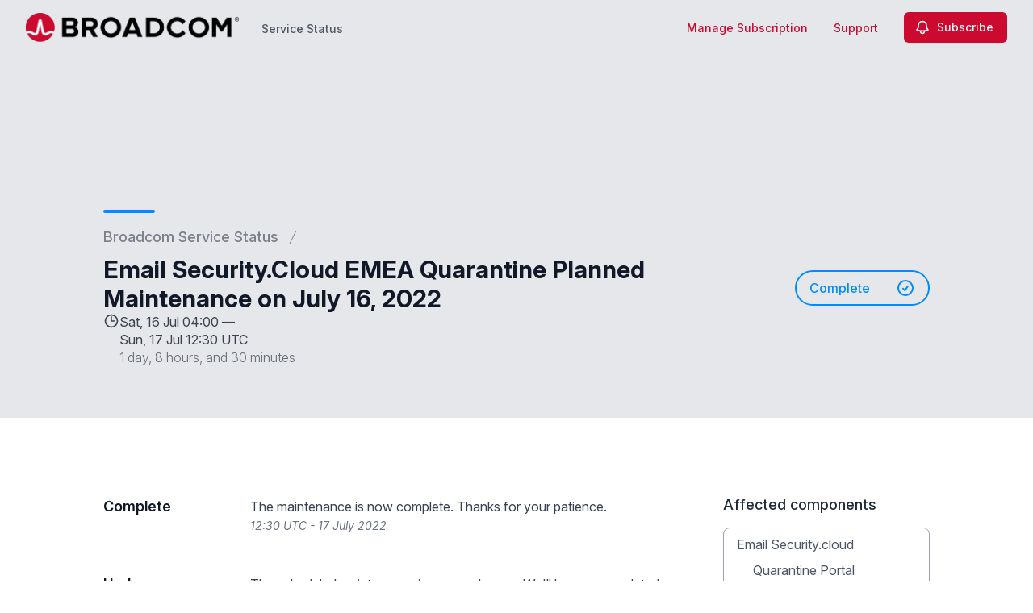

--- FILE ---
content_type: text/html; charset=utf-8
request_url: https://status.broadcom.com/notices/chfogaflk3calkjb-email-security-cloud-emea-quarantine-planned-maintenance-on-july-16-2022
body_size: 30500
content:
<!doctype html>
<html lang="en" >
    <head>
        
<script type="text/javascript" nonce="Y4q1SPLYvapJ+3sI80oP83w79sUhP4KqnSIt406+xhw=">window.NREUM||(NREUM={});NREUM.info={"beacon":"bam.nr-data.net","errorBeacon":"bam.nr-data.net","licenseKey":"92b677be6b","applicationID":"8841359","transactionName":"clcIRUBYW1xTRUsVTVNUD1IdWVhEX1QBFhdCUAlG","queueTime":1,"applicationTime":84,"agent":""}</script>
<script type="text/javascript" nonce="Y4q1SPLYvapJ+3sI80oP83w79sUhP4KqnSIt406+xhw=">(window.NREUM||(NREUM={})).init={privacy:{cookies_enabled:true},ajax:{deny_list:[]},feature_flags:["soft_nav"]};(window.NREUM||(NREUM={})).loader_config={licenseKey:"92b677be6b",applicationID:"8841359",browserID:"8841392"};;/*! For license information please see nr-loader-rum-1.308.0.min.js.LICENSE.txt */
(()=>{var e,t,r={163:(e,t,r)=>{"use strict";r.d(t,{j:()=>E});var n=r(384),i=r(1741);var a=r(2555);r(860).K7.genericEvents;const s="experimental.resources",o="register",c=e=>{if(!e||"string"!=typeof e)return!1;try{document.createDocumentFragment().querySelector(e)}catch{return!1}return!0};var d=r(2614),u=r(944),l=r(8122);const f="[data-nr-mask]",g=e=>(0,l.a)(e,(()=>{const e={feature_flags:[],experimental:{allow_registered_children:!1,resources:!1},mask_selector:"*",block_selector:"[data-nr-block]",mask_input_options:{color:!1,date:!1,"datetime-local":!1,email:!1,month:!1,number:!1,range:!1,search:!1,tel:!1,text:!1,time:!1,url:!1,week:!1,textarea:!1,select:!1,password:!0}};return{ajax:{deny_list:void 0,block_internal:!0,enabled:!0,autoStart:!0},api:{get allow_registered_children(){return e.feature_flags.includes(o)||e.experimental.allow_registered_children},set allow_registered_children(t){e.experimental.allow_registered_children=t},duplicate_registered_data:!1},browser_consent_mode:{enabled:!1},distributed_tracing:{enabled:void 0,exclude_newrelic_header:void 0,cors_use_newrelic_header:void 0,cors_use_tracecontext_headers:void 0,allowed_origins:void 0},get feature_flags(){return e.feature_flags},set feature_flags(t){e.feature_flags=t},generic_events:{enabled:!0,autoStart:!0},harvest:{interval:30},jserrors:{enabled:!0,autoStart:!0},logging:{enabled:!0,autoStart:!0},metrics:{enabled:!0,autoStart:!0},obfuscate:void 0,page_action:{enabled:!0},page_view_event:{enabled:!0,autoStart:!0},page_view_timing:{enabled:!0,autoStart:!0},performance:{capture_marks:!1,capture_measures:!1,capture_detail:!0,resources:{get enabled(){return e.feature_flags.includes(s)||e.experimental.resources},set enabled(t){e.experimental.resources=t},asset_types:[],first_party_domains:[],ignore_newrelic:!0}},privacy:{cookies_enabled:!0},proxy:{assets:void 0,beacon:void 0},session:{expiresMs:d.wk,inactiveMs:d.BB},session_replay:{autoStart:!0,enabled:!1,preload:!1,sampling_rate:10,error_sampling_rate:100,collect_fonts:!1,inline_images:!1,fix_stylesheets:!0,mask_all_inputs:!0,get mask_text_selector(){return e.mask_selector},set mask_text_selector(t){c(t)?e.mask_selector="".concat(t,",").concat(f):""===t||null===t?e.mask_selector=f:(0,u.R)(5,t)},get block_class(){return"nr-block"},get ignore_class(){return"nr-ignore"},get mask_text_class(){return"nr-mask"},get block_selector(){return e.block_selector},set block_selector(t){c(t)?e.block_selector+=",".concat(t):""!==t&&(0,u.R)(6,t)},get mask_input_options(){return e.mask_input_options},set mask_input_options(t){t&&"object"==typeof t?e.mask_input_options={...t,password:!0}:(0,u.R)(7,t)}},session_trace:{enabled:!0,autoStart:!0},soft_navigations:{enabled:!0,autoStart:!0},spa:{enabled:!0,autoStart:!0},ssl:void 0,user_actions:{enabled:!0,elementAttributes:["id","className","tagName","type"]}}})());var p=r(6154),m=r(9324);let h=0;const v={buildEnv:m.F3,distMethod:m.Xs,version:m.xv,originTime:p.WN},b={consented:!1},y={appMetadata:{},get consented(){return this.session?.state?.consent||b.consented},set consented(e){b.consented=e},customTransaction:void 0,denyList:void 0,disabled:!1,harvester:void 0,isolatedBacklog:!1,isRecording:!1,loaderType:void 0,maxBytes:3e4,obfuscator:void 0,onerror:void 0,ptid:void 0,releaseIds:{},session:void 0,timeKeeper:void 0,registeredEntities:[],jsAttributesMetadata:{bytes:0},get harvestCount(){return++h}},_=e=>{const t=(0,l.a)(e,y),r=Object.keys(v).reduce((e,t)=>(e[t]={value:v[t],writable:!1,configurable:!0,enumerable:!0},e),{});return Object.defineProperties(t,r)};var w=r(5701);const x=e=>{const t=e.startsWith("http");e+="/",r.p=t?e:"https://"+e};var R=r(7836),k=r(3241);const A={accountID:void 0,trustKey:void 0,agentID:void 0,licenseKey:void 0,applicationID:void 0,xpid:void 0},S=e=>(0,l.a)(e,A),T=new Set;function E(e,t={},r,s){let{init:o,info:c,loader_config:d,runtime:u={},exposed:l=!0}=t;if(!c){const e=(0,n.pV)();o=e.init,c=e.info,d=e.loader_config}e.init=g(o||{}),e.loader_config=S(d||{}),c.jsAttributes??={},p.bv&&(c.jsAttributes.isWorker=!0),e.info=(0,a.D)(c);const f=e.init,m=[c.beacon,c.errorBeacon];T.has(e.agentIdentifier)||(f.proxy.assets&&(x(f.proxy.assets),m.push(f.proxy.assets)),f.proxy.beacon&&m.push(f.proxy.beacon),e.beacons=[...m],function(e){const t=(0,n.pV)();Object.getOwnPropertyNames(i.W.prototype).forEach(r=>{const n=i.W.prototype[r];if("function"!=typeof n||"constructor"===n)return;let a=t[r];e[r]&&!1!==e.exposed&&"micro-agent"!==e.runtime?.loaderType&&(t[r]=(...t)=>{const n=e[r](...t);return a?a(...t):n})})}(e),(0,n.US)("activatedFeatures",w.B)),u.denyList=[...f.ajax.deny_list||[],...f.ajax.block_internal?m:[]],u.ptid=e.agentIdentifier,u.loaderType=r,e.runtime=_(u),T.has(e.agentIdentifier)||(e.ee=R.ee.get(e.agentIdentifier),e.exposed=l,(0,k.W)({agentIdentifier:e.agentIdentifier,drained:!!w.B?.[e.agentIdentifier],type:"lifecycle",name:"initialize",feature:void 0,data:e.config})),T.add(e.agentIdentifier)}},384:(e,t,r)=>{"use strict";r.d(t,{NT:()=>s,US:()=>u,Zm:()=>o,bQ:()=>d,dV:()=>c,pV:()=>l});var n=r(6154),i=r(1863),a=r(1910);const s={beacon:"bam.nr-data.net",errorBeacon:"bam.nr-data.net"};function o(){return n.gm.NREUM||(n.gm.NREUM={}),void 0===n.gm.newrelic&&(n.gm.newrelic=n.gm.NREUM),n.gm.NREUM}function c(){let e=o();return e.o||(e.o={ST:n.gm.setTimeout,SI:n.gm.setImmediate||n.gm.setInterval,CT:n.gm.clearTimeout,XHR:n.gm.XMLHttpRequest,REQ:n.gm.Request,EV:n.gm.Event,PR:n.gm.Promise,MO:n.gm.MutationObserver,FETCH:n.gm.fetch,WS:n.gm.WebSocket},(0,a.i)(...Object.values(e.o))),e}function d(e,t){let r=o();r.initializedAgents??={},t.initializedAt={ms:(0,i.t)(),date:new Date},r.initializedAgents[e]=t}function u(e,t){o()[e]=t}function l(){return function(){let e=o();const t=e.info||{};e.info={beacon:s.beacon,errorBeacon:s.errorBeacon,...t}}(),function(){let e=o();const t=e.init||{};e.init={...t}}(),c(),function(){let e=o();const t=e.loader_config||{};e.loader_config={...t}}(),o()}},782:(e,t,r)=>{"use strict";r.d(t,{T:()=>n});const n=r(860).K7.pageViewTiming},860:(e,t,r)=>{"use strict";r.d(t,{$J:()=>u,K7:()=>c,P3:()=>d,XX:()=>i,Yy:()=>o,df:()=>a,qY:()=>n,v4:()=>s});const n="events",i="jserrors",a="browser/blobs",s="rum",o="browser/logs",c={ajax:"ajax",genericEvents:"generic_events",jserrors:i,logging:"logging",metrics:"metrics",pageAction:"page_action",pageViewEvent:"page_view_event",pageViewTiming:"page_view_timing",sessionReplay:"session_replay",sessionTrace:"session_trace",softNav:"soft_navigations",spa:"spa"},d={[c.pageViewEvent]:1,[c.pageViewTiming]:2,[c.metrics]:3,[c.jserrors]:4,[c.spa]:5,[c.ajax]:6,[c.sessionTrace]:7,[c.softNav]:8,[c.sessionReplay]:9,[c.logging]:10,[c.genericEvents]:11},u={[c.pageViewEvent]:s,[c.pageViewTiming]:n,[c.ajax]:n,[c.spa]:n,[c.softNav]:n,[c.metrics]:i,[c.jserrors]:i,[c.sessionTrace]:a,[c.sessionReplay]:a,[c.logging]:o,[c.genericEvents]:"ins"}},944:(e,t,r)=>{"use strict";r.d(t,{R:()=>i});var n=r(3241);function i(e,t){"function"==typeof console.debug&&(console.debug("New Relic Warning: https://github.com/newrelic/newrelic-browser-agent/blob/main/docs/warning-codes.md#".concat(e),t),(0,n.W)({agentIdentifier:null,drained:null,type:"data",name:"warn",feature:"warn",data:{code:e,secondary:t}}))}},1687:(e,t,r)=>{"use strict";r.d(t,{Ak:()=>d,Ze:()=>f,x3:()=>u});var n=r(3241),i=r(7836),a=r(3606),s=r(860),o=r(2646);const c={};function d(e,t){const r={staged:!1,priority:s.P3[t]||0};l(e),c[e].get(t)||c[e].set(t,r)}function u(e,t){e&&c[e]&&(c[e].get(t)&&c[e].delete(t),p(e,t,!1),c[e].size&&g(e))}function l(e){if(!e)throw new Error("agentIdentifier required");c[e]||(c[e]=new Map)}function f(e="",t="feature",r=!1){if(l(e),!e||!c[e].get(t)||r)return p(e,t);c[e].get(t).staged=!0,g(e)}function g(e){const t=Array.from(c[e]);t.every(([e,t])=>t.staged)&&(t.sort((e,t)=>e[1].priority-t[1].priority),t.forEach(([t])=>{c[e].delete(t),p(e,t)}))}function p(e,t,r=!0){const s=e?i.ee.get(e):i.ee,c=a.i.handlers;if(!s.aborted&&s.backlog&&c){if((0,n.W)({agentIdentifier:e,type:"lifecycle",name:"drain",feature:t}),r){const e=s.backlog[t],r=c[t];if(r){for(let t=0;e&&t<e.length;++t)m(e[t],r);Object.entries(r).forEach(([e,t])=>{Object.values(t||{}).forEach(t=>{t[0]?.on&&t[0]?.context()instanceof o.y&&t[0].on(e,t[1])})})}}s.isolatedBacklog||delete c[t],s.backlog[t]=null,s.emit("drain-"+t,[])}}function m(e,t){var r=e[1];Object.values(t[r]||{}).forEach(t=>{var r=e[0];if(t[0]===r){var n=t[1],i=e[3],a=e[2];n.apply(i,a)}})}},1738:(e,t,r)=>{"use strict";r.d(t,{U:()=>g,Y:()=>f});var n=r(3241),i=r(9908),a=r(1863),s=r(944),o=r(5701),c=r(3969),d=r(8362),u=r(860),l=r(4261);function f(e,t,r,a){const f=a||r;!f||f[e]&&f[e]!==d.d.prototype[e]||(f[e]=function(){(0,i.p)(c.xV,["API/"+e+"/called"],void 0,u.K7.metrics,r.ee),(0,n.W)({agentIdentifier:r.agentIdentifier,drained:!!o.B?.[r.agentIdentifier],type:"data",name:"api",feature:l.Pl+e,data:{}});try{return t.apply(this,arguments)}catch(e){(0,s.R)(23,e)}})}function g(e,t,r,n,s){const o=e.info;null===r?delete o.jsAttributes[t]:o.jsAttributes[t]=r,(s||null===r)&&(0,i.p)(l.Pl+n,[(0,a.t)(),t,r],void 0,"session",e.ee)}},1741:(e,t,r)=>{"use strict";r.d(t,{W:()=>a});var n=r(944),i=r(4261);class a{#e(e,...t){if(this[e]!==a.prototype[e])return this[e](...t);(0,n.R)(35,e)}addPageAction(e,t){return this.#e(i.hG,e,t)}register(e){return this.#e(i.eY,e)}recordCustomEvent(e,t){return this.#e(i.fF,e,t)}setPageViewName(e,t){return this.#e(i.Fw,e,t)}setCustomAttribute(e,t,r){return this.#e(i.cD,e,t,r)}noticeError(e,t){return this.#e(i.o5,e,t)}setUserId(e,t=!1){return this.#e(i.Dl,e,t)}setApplicationVersion(e){return this.#e(i.nb,e)}setErrorHandler(e){return this.#e(i.bt,e)}addRelease(e,t){return this.#e(i.k6,e,t)}log(e,t){return this.#e(i.$9,e,t)}start(){return this.#e(i.d3)}finished(e){return this.#e(i.BL,e)}recordReplay(){return this.#e(i.CH)}pauseReplay(){return this.#e(i.Tb)}addToTrace(e){return this.#e(i.U2,e)}setCurrentRouteName(e){return this.#e(i.PA,e)}interaction(e){return this.#e(i.dT,e)}wrapLogger(e,t,r){return this.#e(i.Wb,e,t,r)}measure(e,t){return this.#e(i.V1,e,t)}consent(e){return this.#e(i.Pv,e)}}},1863:(e,t,r)=>{"use strict";function n(){return Math.floor(performance.now())}r.d(t,{t:()=>n})},1910:(e,t,r)=>{"use strict";r.d(t,{i:()=>a});var n=r(944);const i=new Map;function a(...e){return e.every(e=>{if(i.has(e))return i.get(e);const t="function"==typeof e?e.toString():"",r=t.includes("[native code]"),a=t.includes("nrWrapper");return r||a||(0,n.R)(64,e?.name||t),i.set(e,r),r})}},2555:(e,t,r)=>{"use strict";r.d(t,{D:()=>o,f:()=>s});var n=r(384),i=r(8122);const a={beacon:n.NT.beacon,errorBeacon:n.NT.errorBeacon,licenseKey:void 0,applicationID:void 0,sa:void 0,queueTime:void 0,applicationTime:void 0,ttGuid:void 0,user:void 0,account:void 0,product:void 0,extra:void 0,jsAttributes:{},userAttributes:void 0,atts:void 0,transactionName:void 0,tNamePlain:void 0};function s(e){try{return!!e.licenseKey&&!!e.errorBeacon&&!!e.applicationID}catch(e){return!1}}const o=e=>(0,i.a)(e,a)},2614:(e,t,r)=>{"use strict";r.d(t,{BB:()=>s,H3:()=>n,g:()=>d,iL:()=>c,tS:()=>o,uh:()=>i,wk:()=>a});const n="NRBA",i="SESSION",a=144e5,s=18e5,o={STARTED:"session-started",PAUSE:"session-pause",RESET:"session-reset",RESUME:"session-resume",UPDATE:"session-update"},c={SAME_TAB:"same-tab",CROSS_TAB:"cross-tab"},d={OFF:0,FULL:1,ERROR:2}},2646:(e,t,r)=>{"use strict";r.d(t,{y:()=>n});class n{constructor(e){this.contextId=e}}},2843:(e,t,r)=>{"use strict";r.d(t,{G:()=>a,u:()=>i});var n=r(3878);function i(e,t=!1,r,i){(0,n.DD)("visibilitychange",function(){if(t)return void("hidden"===document.visibilityState&&e());e(document.visibilityState)},r,i)}function a(e,t,r){(0,n.sp)("pagehide",e,t,r)}},3241:(e,t,r)=>{"use strict";r.d(t,{W:()=>a});var n=r(6154);const i="newrelic";function a(e={}){try{n.gm.dispatchEvent(new CustomEvent(i,{detail:e}))}catch(e){}}},3606:(e,t,r)=>{"use strict";r.d(t,{i:()=>a});var n=r(9908);a.on=s;var i=a.handlers={};function a(e,t,r,a){s(a||n.d,i,e,t,r)}function s(e,t,r,i,a){a||(a="feature"),e||(e=n.d);var s=t[a]=t[a]||{};(s[r]=s[r]||[]).push([e,i])}},3878:(e,t,r)=>{"use strict";function n(e,t){return{capture:e,passive:!1,signal:t}}function i(e,t,r=!1,i){window.addEventListener(e,t,n(r,i))}function a(e,t,r=!1,i){document.addEventListener(e,t,n(r,i))}r.d(t,{DD:()=>a,jT:()=>n,sp:()=>i})},3969:(e,t,r)=>{"use strict";r.d(t,{TZ:()=>n,XG:()=>o,rs:()=>i,xV:()=>s,z_:()=>a});const n=r(860).K7.metrics,i="sm",a="cm",s="storeSupportabilityMetrics",o="storeEventMetrics"},4234:(e,t,r)=>{"use strict";r.d(t,{W:()=>a});var n=r(7836),i=r(1687);class a{constructor(e,t){this.agentIdentifier=e,this.ee=n.ee.get(e),this.featureName=t,this.blocked=!1}deregisterDrain(){(0,i.x3)(this.agentIdentifier,this.featureName)}}},4261:(e,t,r)=>{"use strict";r.d(t,{$9:()=>d,BL:()=>o,CH:()=>g,Dl:()=>_,Fw:()=>y,PA:()=>h,Pl:()=>n,Pv:()=>k,Tb:()=>l,U2:()=>a,V1:()=>R,Wb:()=>x,bt:()=>b,cD:()=>v,d3:()=>w,dT:()=>c,eY:()=>p,fF:()=>f,hG:()=>i,k6:()=>s,nb:()=>m,o5:()=>u});const n="api-",i="addPageAction",a="addToTrace",s="addRelease",o="finished",c="interaction",d="log",u="noticeError",l="pauseReplay",f="recordCustomEvent",g="recordReplay",p="register",m="setApplicationVersion",h="setCurrentRouteName",v="setCustomAttribute",b="setErrorHandler",y="setPageViewName",_="setUserId",w="start",x="wrapLogger",R="measure",k="consent"},5289:(e,t,r)=>{"use strict";r.d(t,{GG:()=>s,Qr:()=>c,sB:()=>o});var n=r(3878),i=r(6389);function a(){return"undefined"==typeof document||"complete"===document.readyState}function s(e,t){if(a())return e();const r=(0,i.J)(e),s=setInterval(()=>{a()&&(clearInterval(s),r())},500);(0,n.sp)("load",r,t)}function o(e){if(a())return e();(0,n.DD)("DOMContentLoaded",e)}function c(e){if(a())return e();(0,n.sp)("popstate",e)}},5607:(e,t,r)=>{"use strict";r.d(t,{W:()=>n});const n=(0,r(9566).bz)()},5701:(e,t,r)=>{"use strict";r.d(t,{B:()=>a,t:()=>s});var n=r(3241);const i=new Set,a={};function s(e,t){const r=t.agentIdentifier;a[r]??={},e&&"object"==typeof e&&(i.has(r)||(t.ee.emit("rumresp",[e]),a[r]=e,i.add(r),(0,n.W)({agentIdentifier:r,loaded:!0,drained:!0,type:"lifecycle",name:"load",feature:void 0,data:e})))}},6154:(e,t,r)=>{"use strict";r.d(t,{OF:()=>c,RI:()=>i,WN:()=>u,bv:()=>a,eN:()=>l,gm:()=>s,mw:()=>o,sb:()=>d});var n=r(1863);const i="undefined"!=typeof window&&!!window.document,a="undefined"!=typeof WorkerGlobalScope&&("undefined"!=typeof self&&self instanceof WorkerGlobalScope&&self.navigator instanceof WorkerNavigator||"undefined"!=typeof globalThis&&globalThis instanceof WorkerGlobalScope&&globalThis.navigator instanceof WorkerNavigator),s=i?window:"undefined"!=typeof WorkerGlobalScope&&("undefined"!=typeof self&&self instanceof WorkerGlobalScope&&self||"undefined"!=typeof globalThis&&globalThis instanceof WorkerGlobalScope&&globalThis),o=Boolean("hidden"===s?.document?.visibilityState),c=/iPad|iPhone|iPod/.test(s.navigator?.userAgent),d=c&&"undefined"==typeof SharedWorker,u=((()=>{const e=s.navigator?.userAgent?.match(/Firefox[/\s](\d+\.\d+)/);Array.isArray(e)&&e.length>=2&&e[1]})(),Date.now()-(0,n.t)()),l=()=>"undefined"!=typeof PerformanceNavigationTiming&&s?.performance?.getEntriesByType("navigation")?.[0]?.responseStart},6389:(e,t,r)=>{"use strict";function n(e,t=500,r={}){const n=r?.leading||!1;let i;return(...r)=>{n&&void 0===i&&(e.apply(this,r),i=setTimeout(()=>{i=clearTimeout(i)},t)),n||(clearTimeout(i),i=setTimeout(()=>{e.apply(this,r)},t))}}function i(e){let t=!1;return(...r)=>{t||(t=!0,e.apply(this,r))}}r.d(t,{J:()=>i,s:()=>n})},6630:(e,t,r)=>{"use strict";r.d(t,{T:()=>n});const n=r(860).K7.pageViewEvent},7699:(e,t,r)=>{"use strict";r.d(t,{It:()=>a,KC:()=>o,No:()=>i,qh:()=>s});var n=r(860);const i=16e3,a=1e6,s="SESSION_ERROR",o={[n.K7.logging]:!0,[n.K7.genericEvents]:!1,[n.K7.jserrors]:!1,[n.K7.ajax]:!1}},7836:(e,t,r)=>{"use strict";r.d(t,{P:()=>o,ee:()=>c});var n=r(384),i=r(8990),a=r(2646),s=r(5607);const o="nr@context:".concat(s.W),c=function e(t,r){var n={},s={},u={},l=!1;try{l=16===r.length&&d.initializedAgents?.[r]?.runtime.isolatedBacklog}catch(e){}var f={on:p,addEventListener:p,removeEventListener:function(e,t){var r=n[e];if(!r)return;for(var i=0;i<r.length;i++)r[i]===t&&r.splice(i,1)},emit:function(e,r,n,i,a){!1!==a&&(a=!0);if(c.aborted&&!i)return;t&&a&&t.emit(e,r,n);var o=g(n);m(e).forEach(e=>{e.apply(o,r)});var d=v()[s[e]];d&&d.push([f,e,r,o]);return o},get:h,listeners:m,context:g,buffer:function(e,t){const r=v();if(t=t||"feature",f.aborted)return;Object.entries(e||{}).forEach(([e,n])=>{s[n]=t,t in r||(r[t]=[])})},abort:function(){f._aborted=!0,Object.keys(f.backlog).forEach(e=>{delete f.backlog[e]})},isBuffering:function(e){return!!v()[s[e]]},debugId:r,backlog:l?{}:t&&"object"==typeof t.backlog?t.backlog:{},isolatedBacklog:l};return Object.defineProperty(f,"aborted",{get:()=>{let e=f._aborted||!1;return e||(t&&(e=t.aborted),e)}}),f;function g(e){return e&&e instanceof a.y?e:e?(0,i.I)(e,o,()=>new a.y(o)):new a.y(o)}function p(e,t){n[e]=m(e).concat(t)}function m(e){return n[e]||[]}function h(t){return u[t]=u[t]||e(f,t)}function v(){return f.backlog}}(void 0,"globalEE"),d=(0,n.Zm)();d.ee||(d.ee=c)},8122:(e,t,r)=>{"use strict";r.d(t,{a:()=>i});var n=r(944);function i(e,t){try{if(!e||"object"!=typeof e)return(0,n.R)(3);if(!t||"object"!=typeof t)return(0,n.R)(4);const r=Object.create(Object.getPrototypeOf(t),Object.getOwnPropertyDescriptors(t)),a=0===Object.keys(r).length?e:r;for(let s in a)if(void 0!==e[s])try{if(null===e[s]){r[s]=null;continue}Array.isArray(e[s])&&Array.isArray(t[s])?r[s]=Array.from(new Set([...e[s],...t[s]])):"object"==typeof e[s]&&"object"==typeof t[s]?r[s]=i(e[s],t[s]):r[s]=e[s]}catch(e){r[s]||(0,n.R)(1,e)}return r}catch(e){(0,n.R)(2,e)}}},8362:(e,t,r)=>{"use strict";r.d(t,{d:()=>a});var n=r(9566),i=r(1741);class a extends i.W{agentIdentifier=(0,n.LA)(16)}},8374:(e,t,r)=>{r.nc=(()=>{try{return document?.currentScript?.nonce}catch(e){}return""})()},8990:(e,t,r)=>{"use strict";r.d(t,{I:()=>i});var n=Object.prototype.hasOwnProperty;function i(e,t,r){if(n.call(e,t))return e[t];var i=r();if(Object.defineProperty&&Object.keys)try{return Object.defineProperty(e,t,{value:i,writable:!0,enumerable:!1}),i}catch(e){}return e[t]=i,i}},9324:(e,t,r)=>{"use strict";r.d(t,{F3:()=>i,Xs:()=>a,xv:()=>n});const n="1.308.0",i="PROD",a="CDN"},9566:(e,t,r)=>{"use strict";r.d(t,{LA:()=>o,bz:()=>s});var n=r(6154);const i="xxxxxxxx-xxxx-4xxx-yxxx-xxxxxxxxxxxx";function a(e,t){return e?15&e[t]:16*Math.random()|0}function s(){const e=n.gm?.crypto||n.gm?.msCrypto;let t,r=0;return e&&e.getRandomValues&&(t=e.getRandomValues(new Uint8Array(30))),i.split("").map(e=>"x"===e?a(t,r++).toString(16):"y"===e?(3&a()|8).toString(16):e).join("")}function o(e){const t=n.gm?.crypto||n.gm?.msCrypto;let r,i=0;t&&t.getRandomValues&&(r=t.getRandomValues(new Uint8Array(e)));const s=[];for(var o=0;o<e;o++)s.push(a(r,i++).toString(16));return s.join("")}},9908:(e,t,r)=>{"use strict";r.d(t,{d:()=>n,p:()=>i});var n=r(7836).ee.get("handle");function i(e,t,r,i,a){a?(a.buffer([e],i),a.emit(e,t,r)):(n.buffer([e],i),n.emit(e,t,r))}}},n={};function i(e){var t=n[e];if(void 0!==t)return t.exports;var a=n[e]={exports:{}};return r[e](a,a.exports,i),a.exports}i.m=r,i.d=(e,t)=>{for(var r in t)i.o(t,r)&&!i.o(e,r)&&Object.defineProperty(e,r,{enumerable:!0,get:t[r]})},i.f={},i.e=e=>Promise.all(Object.keys(i.f).reduce((t,r)=>(i.f[r](e,t),t),[])),i.u=e=>"nr-rum-1.308.0.min.js",i.o=(e,t)=>Object.prototype.hasOwnProperty.call(e,t),e={},t="NRBA-1.308.0.PROD:",i.l=(r,n,a,s)=>{if(e[r])e[r].push(n);else{var o,c;if(void 0!==a)for(var d=document.getElementsByTagName("script"),u=0;u<d.length;u++){var l=d[u];if(l.getAttribute("src")==r||l.getAttribute("data-webpack")==t+a){o=l;break}}if(!o){c=!0;var f={296:"sha512-+MIMDsOcckGXa1EdWHqFNv7P+JUkd5kQwCBr3KE6uCvnsBNUrdSt4a/3/L4j4TxtnaMNjHpza2/erNQbpacJQA=="};(o=document.createElement("script")).charset="utf-8",i.nc&&o.setAttribute("nonce",i.nc),o.setAttribute("data-webpack",t+a),o.src=r,0!==o.src.indexOf(window.location.origin+"/")&&(o.crossOrigin="anonymous"),f[s]&&(o.integrity=f[s])}e[r]=[n];var g=(t,n)=>{o.onerror=o.onload=null,clearTimeout(p);var i=e[r];if(delete e[r],o.parentNode&&o.parentNode.removeChild(o),i&&i.forEach(e=>e(n)),t)return t(n)},p=setTimeout(g.bind(null,void 0,{type:"timeout",target:o}),12e4);o.onerror=g.bind(null,o.onerror),o.onload=g.bind(null,o.onload),c&&document.head.appendChild(o)}},i.r=e=>{"undefined"!=typeof Symbol&&Symbol.toStringTag&&Object.defineProperty(e,Symbol.toStringTag,{value:"Module"}),Object.defineProperty(e,"__esModule",{value:!0})},i.p="https://js-agent.newrelic.com/",(()=>{var e={374:0,840:0};i.f.j=(t,r)=>{var n=i.o(e,t)?e[t]:void 0;if(0!==n)if(n)r.push(n[2]);else{var a=new Promise((r,i)=>n=e[t]=[r,i]);r.push(n[2]=a);var s=i.p+i.u(t),o=new Error;i.l(s,r=>{if(i.o(e,t)&&(0!==(n=e[t])&&(e[t]=void 0),n)){var a=r&&("load"===r.type?"missing":r.type),s=r&&r.target&&r.target.src;o.message="Loading chunk "+t+" failed: ("+a+": "+s+")",o.name="ChunkLoadError",o.type=a,o.request=s,n[1](o)}},"chunk-"+t,t)}};var t=(t,r)=>{var n,a,[s,o,c]=r,d=0;if(s.some(t=>0!==e[t])){for(n in o)i.o(o,n)&&(i.m[n]=o[n]);if(c)c(i)}for(t&&t(r);d<s.length;d++)a=s[d],i.o(e,a)&&e[a]&&e[a][0](),e[a]=0},r=self["webpackChunk:NRBA-1.308.0.PROD"]=self["webpackChunk:NRBA-1.308.0.PROD"]||[];r.forEach(t.bind(null,0)),r.push=t.bind(null,r.push.bind(r))})(),(()=>{"use strict";i(8374);var e=i(8362),t=i(860);const r=Object.values(t.K7);var n=i(163);var a=i(9908),s=i(1863),o=i(4261),c=i(1738);var d=i(1687),u=i(4234),l=i(5289),f=i(6154),g=i(944),p=i(384);const m=e=>f.RI&&!0===e?.privacy.cookies_enabled;function h(e){return!!(0,p.dV)().o.MO&&m(e)&&!0===e?.session_trace.enabled}var v=i(6389),b=i(7699);class y extends u.W{constructor(e,t){super(e.agentIdentifier,t),this.agentRef=e,this.abortHandler=void 0,this.featAggregate=void 0,this.loadedSuccessfully=void 0,this.onAggregateImported=new Promise(e=>{this.loadedSuccessfully=e}),this.deferred=Promise.resolve(),!1===e.init[this.featureName].autoStart?this.deferred=new Promise((t,r)=>{this.ee.on("manual-start-all",(0,v.J)(()=>{(0,d.Ak)(e.agentIdentifier,this.featureName),t()}))}):(0,d.Ak)(e.agentIdentifier,t)}importAggregator(e,t,r={}){if(this.featAggregate)return;const n=async()=>{let n;await this.deferred;try{if(m(e.init)){const{setupAgentSession:t}=await i.e(296).then(i.bind(i,3305));n=t(e)}}catch(e){(0,g.R)(20,e),this.ee.emit("internal-error",[e]),(0,a.p)(b.qh,[e],void 0,this.featureName,this.ee)}try{if(!this.#t(this.featureName,n,e.init))return(0,d.Ze)(this.agentIdentifier,this.featureName),void this.loadedSuccessfully(!1);const{Aggregate:i}=await t();this.featAggregate=new i(e,r),e.runtime.harvester.initializedAggregates.push(this.featAggregate),this.loadedSuccessfully(!0)}catch(e){(0,g.R)(34,e),this.abortHandler?.(),(0,d.Ze)(this.agentIdentifier,this.featureName,!0),this.loadedSuccessfully(!1),this.ee&&this.ee.abort()}};f.RI?(0,l.GG)(()=>n(),!0):n()}#t(e,r,n){if(this.blocked)return!1;switch(e){case t.K7.sessionReplay:return h(n)&&!!r;case t.K7.sessionTrace:return!!r;default:return!0}}}var _=i(6630),w=i(2614),x=i(3241);class R extends y{static featureName=_.T;constructor(e){var t;super(e,_.T),this.setupInspectionEvents(e.agentIdentifier),t=e,(0,c.Y)(o.Fw,function(e,r){"string"==typeof e&&("/"!==e.charAt(0)&&(e="/"+e),t.runtime.customTransaction=(r||"http://custom.transaction")+e,(0,a.p)(o.Pl+o.Fw,[(0,s.t)()],void 0,void 0,t.ee))},t),this.importAggregator(e,()=>i.e(296).then(i.bind(i,3943)))}setupInspectionEvents(e){const t=(t,r)=>{t&&(0,x.W)({agentIdentifier:e,timeStamp:t.timeStamp,loaded:"complete"===t.target.readyState,type:"window",name:r,data:t.target.location+""})};(0,l.sB)(e=>{t(e,"DOMContentLoaded")}),(0,l.GG)(e=>{t(e,"load")}),(0,l.Qr)(e=>{t(e,"navigate")}),this.ee.on(w.tS.UPDATE,(t,r)=>{(0,x.W)({agentIdentifier:e,type:"lifecycle",name:"session",data:r})})}}class k extends e.d{constructor(e){var t;(super(),f.gm)?(this.features={},(0,p.bQ)(this.agentIdentifier,this),this.desiredFeatures=new Set(e.features||[]),this.desiredFeatures.add(R),(0,n.j)(this,e,e.loaderType||"agent"),t=this,(0,c.Y)(o.cD,function(e,r,n=!1){if("string"==typeof e){if(["string","number","boolean"].includes(typeof r)||null===r)return(0,c.U)(t,e,r,o.cD,n);(0,g.R)(40,typeof r)}else(0,g.R)(39,typeof e)},t),function(e){(0,c.Y)(o.Dl,function(t,r=!1){if("string"!=typeof t&&null!==t)return void(0,g.R)(41,typeof t);const n=e.info.jsAttributes["enduser.id"];r&&null!=n&&n!==t?(0,a.p)(o.Pl+"setUserIdAndResetSession",[t],void 0,"session",e.ee):(0,c.U)(e,"enduser.id",t,o.Dl,!0)},e)}(this),function(e){(0,c.Y)(o.nb,function(t){if("string"==typeof t||null===t)return(0,c.U)(e,"application.version",t,o.nb,!1);(0,g.R)(42,typeof t)},e)}(this),function(e){(0,c.Y)(o.d3,function(){e.ee.emit("manual-start-all")},e)}(this),function(e){(0,c.Y)(o.Pv,function(t=!0){if("boolean"==typeof t){if((0,a.p)(o.Pl+o.Pv,[t],void 0,"session",e.ee),e.runtime.consented=t,t){const t=e.features.page_view_event;t.onAggregateImported.then(e=>{const r=t.featAggregate;e&&!r.sentRum&&r.sendRum()})}}else(0,g.R)(65,typeof t)},e)}(this),this.run()):(0,g.R)(21)}get config(){return{info:this.info,init:this.init,loader_config:this.loader_config,runtime:this.runtime}}get api(){return this}run(){try{const e=function(e){const t={};return r.forEach(r=>{t[r]=!!e[r]?.enabled}),t}(this.init),n=[...this.desiredFeatures];n.sort((e,r)=>t.P3[e.featureName]-t.P3[r.featureName]),n.forEach(r=>{if(!e[r.featureName]&&r.featureName!==t.K7.pageViewEvent)return;if(r.featureName===t.K7.spa)return void(0,g.R)(67);const n=function(e){switch(e){case t.K7.ajax:return[t.K7.jserrors];case t.K7.sessionTrace:return[t.K7.ajax,t.K7.pageViewEvent];case t.K7.sessionReplay:return[t.K7.sessionTrace];case t.K7.pageViewTiming:return[t.K7.pageViewEvent];default:return[]}}(r.featureName).filter(e=>!(e in this.features));n.length>0&&(0,g.R)(36,{targetFeature:r.featureName,missingDependencies:n}),this.features[r.featureName]=new r(this)})}catch(e){(0,g.R)(22,e);for(const e in this.features)this.features[e].abortHandler?.();const t=(0,p.Zm)();delete t.initializedAgents[this.agentIdentifier]?.features,delete this.sharedAggregator;return t.ee.get(this.agentIdentifier).abort(),!1}}}var A=i(2843),S=i(782);class T extends y{static featureName=S.T;constructor(e){super(e,S.T),f.RI&&((0,A.u)(()=>(0,a.p)("docHidden",[(0,s.t)()],void 0,S.T,this.ee),!0),(0,A.G)(()=>(0,a.p)("winPagehide",[(0,s.t)()],void 0,S.T,this.ee)),this.importAggregator(e,()=>i.e(296).then(i.bind(i,2117))))}}var E=i(3969);class I extends y{static featureName=E.TZ;constructor(e){super(e,E.TZ),f.RI&&document.addEventListener("securitypolicyviolation",e=>{(0,a.p)(E.xV,["Generic/CSPViolation/Detected"],void 0,this.featureName,this.ee)}),this.importAggregator(e,()=>i.e(296).then(i.bind(i,9623)))}}new k({features:[R,T,I],loaderType:"lite"})})()})();</script><script async src="https://www.googletagmanager.com/gtag/js?id=G-GKHZ2SCNR5" nonce="Y4q1SPLYvapJ+3sI80oP83w79sUhP4KqnSIt406+xhw="></script>
<script nonce="Y4q1SPLYvapJ+3sI80oP83w79sUhP4KqnSIt406+xhw=">
    window.dataLayer = window.dataLayer || [];
    function gtag() { 
        dataLayer.push(arguments); 
    }
    gtag(
        'js', 
        new Date()
    );

    
        gtag(
            'config', 
            'G-GKHZ2SCNR5',
            {
                'anonymize_ip': true
            }
        );
    
    
        gtag('config', 'G-GJDH237L3G');
    
</script>


        <meta charset="UTF-8" />
        <meta name="viewport" content="width=device-width, initial-scale=1.0" />
        <meta name="generator" content="Sorry™ (https://www.sorryapp.com)" />

        <title>Email Security.Cloud EMEA Quarantine Planned Maintenance on July 16, 2022 &#124; Broadcom Service Status</title>
        
            <meta name="description" content="Symantec, a division of Broadcom, is performing maintenance of Email Quarantine EMEA Infrastructure beginning July..." />
        

        
            <meta name="robots" content="index, follow" />
        
        
        
            <meta name="color-scheme" content="light dark">
        

        
    <link rel="icon" id="faviconTag" href="https://assets1.sorryapp.com/brand_icons/files/000/022/541/favicon/icon.ico?1652077730" data-light-src="https://assets1.sorryapp.com/brand_icons/files/000/022/541/favicon/icon.ico?1652077730" data-dark-src="https://assets1.sorryapp.com/brand_icons/file_darks/000/022/541/favicon/icon.ico?1652077731" />

    <script nonce="Y4q1SPLYvapJ+3sI80oP83w79sUhP4KqnSIt406+xhw=">
        const icon = document.getElementById('faviconTag');
        const lightSrc = icon.dataset.lightSrc;
        const darkSrc = icon.dataset.darkSrc;

        if (window.matchMedia) {
            const changeFavicon = () => {
                if (window.matchMedia('(prefers-color-scheme: dark)').matches) {
                    icon.href = darkSrc;
                } else {
                    icon.href = lightSrc;
                }
            }

            changeFavicon()

            window.matchMedia('(prefers-color-scheme: dark)').addEventListener('change', event => {
                event.matches ? icon.href = darkSrc : icon.href = lightSrc;
            })
        }
    </script> 


       
        <link rel="stylesheet" href="https://rsms.me/inter/inter.css">
        <link rel="stylesheet" href="https://assets3.sorryapp.com/theme/asset/flavours/files/001/069/187/original/main.min.css?1769166865">

        <link rel="canonical" href="https://status.broadcom.com/notices/chfogaflk3calkjb-email-security-cloud-emea-quarantine-planned-maintenance-on-july-16-2022" />

        
    <script nonce="Y4q1SPLYvapJ+3sI80oP83w79sUhP4KqnSIt406+xhw=">
        const setColourScheme = (scheme) => {
            switch(scheme){
                case 'dark':
                    document.documentElement.classList.add('dark')
                    break
                case 'light':
                    document.documentElement.classList.remove('dark')
                    break
            }
        }
        if (window.matchMedia) {
            if (window.matchMedia('(prefers-color-scheme: dark)').matches) {
                setColourScheme('dark')
            }
            window.matchMedia('(prefers-color-scheme: dark)').addEventListener('change', event => {
                const newColorScheme = event.matches ? 'dark' : 'light'

                setColourScheme(newColorScheme)
            })
        }
    </script>

    </head>
    <body v-scope="OverviewController({ allowComponentSubscriptions: true, autoRefreshInterval: 30000, initialPageUpdatedAt: '2026-01-30T10:09:14.923Z' })" @vue:mounted="mounted" class="bg-white dark:bg-gray-900 min-h-screen flex flex-col">
        

        <div class="flex flex-1 flex-col">
            <nav v-cloak class="bg-brand-header-background dark:bg-brand-dm-header-background inset-x-0 sticky top-0 z-10">
    <div class="mx-auto px-4 sm:px-6 lg:px-8">
        <div class="flex items-center justify-between">
            <div class="flex items-center">
                
                    <div v-scope="Toggle()" class="sm:hidden flex">
                        <div class="-ml-2 mr-2 flex items-center">
                            <!-- Mobile menu button -->
                            <button type="button" class="inline-flex items-center justify-center p-2 rounded-md text-brand-header-contrast/60 hover:bg-brand-header-contrast/20 hover:text-brand-header-contrast/70 focus:outline-none focus:ring-2 focus:ring-inset focus:ring-indigo-500 dark:text-brand-dm-header-contrast/60 dark:hover:text-brand-dm-header-contrast/70 dark:hover:bg-brand-dm-header-contrast/20" aria-controls="mobile-menu" aria-expanded="false" @click="toggle">
                                <span class="sr-only">
                                    Open main menu
                                </span>
                                <svg class="block h-6 w-6" xmlns="http://www.w3.org/2000/svg" fill="none" viewBox="0 0 24 24" stroke="currentColor" aria-hidden="true">
                                    <path v-if="!isOpen" stroke-linecap="round" stroke-linejoin="round" stroke-width="2" d="M4 6h16M4 12h16M4 18h16" />
                                    <path v-if="isOpen" stroke-linecap="round" stroke-linejoin="round" stroke-width="2" d="M6 18L18 6M6 6l12 12" />
                                </svg>
                            </button>
                        </div>

                        <!-- Mobile menu, show/hide based on menu state. -->
                        <div v-if="isOpen" id="mobile-menu" class="absolute top-16 right-0 left-0 bg-white dark:bg-gray-900 z-10">
                            <div class="px-2 pt-2 pb-3 space-y-1 sm:px-3">
                               <!-- Current: "bg-gray-900 text-white", Default: "text-gray-300 hover:bg-gray-700 hover:text-white" -->
                                

                                
                                    <button v-if="!subscriber" href="#" class="block px-3 py-2 rounded-md text-base font-medium text-gray-600 hover:bg-gray-50 hover:text-gray-800 dark:text-gray-300 dark:hover:bg-gray-700 dark:hover:text-white" @click.prevent="open(panels.LOGIN)">
                                        Manage Subscription
                                    </button>
                                
                            </div>

                            <div class="pt-4 pb-3 border-t border-gray-200 dark:border-gray-700" v-if="subscriber">
                                <div class="flex items-center px-5 sm:px-6">
                                    <div class="flex-shrink-0">
                                        <img class="h-10 w-10 rounded-full" :src="subscriber && subscriber.avatar_url" alt="">
                                    </div>
                                    <div class="ml-3">
                                        <div class="text-base font-medium text-gray-800 dark:text-white">Your subscription</div>
                                        <div class="text-sm font-medium text-gray-500 dark:text-gray-400">{{ subscriber.email }}</div>
                                    </div>
                                </div>
                                <div class="mt-3 px-2 space-y-1 sm:px-3">
                                    
                                        <a href="#" class="block px-3 py-2 rounded-md text-base font-medium text-gray-500 hover:bg-gray-50 hover:text-gray-900 dark:text-gray-400 dark:hover:bg-gray-700 dark:hover:text-white" role="menuitem" tabindex="-1" id="user-menu-item-0" @click.prevent="open(panels.PREFERENCES)">
                                            Preferences
                                        </a>
                                    
                                    <a href="/audience/sign_out" class="block px-3 py-2 rounded-md text-base font-medium text-gray-500 hover:bg-gray-50 hover:text-gray-900 dark:text-gray-400 dark:hover:bg-gray-700 dark:hover:text-white" role="menuitem" tabindex="-1" id="user-menu-item-2">
                                        Sign out
                                    </a>
                                </div>
                            </div>
                        </div>
                    </div>
                

                
                    <div class="flex-shrink-0 flex items-center py-4">
                        <a href="https://status.broadcom.com" target="_blank" class="hover:opacity-90">
                            
                                <div class="block lg:hidden h-7 w-auto">
                                    
    
        <img class="hidden dark:block mx-auto h-7 w-auto" src="https://assets1.sorryapp.com/brand_icons/file_darks/000/022/541/original/icon.png?1652077731" alt="Broadcom Service Status">
        <img class="block dark:hidden mx-auto h-7 w-auto" src="https://assets1.sorryapp.com/brand_icons/files/000/022/541/original/icon.png?1652077730" alt="Broadcom Service Status">
    


                                </div>
                            
                            
                            
                                
                                    <img class="hidden dark:lg:block h-logo w-auto" src="https://assets2.sorryapp.com/brand_logos/file_darks/000/022/542/original/Broadcom_Logo_White_no-tag.png?1652077732" alt="Broadcom Service Status">
                                    <img class="hidden lg:block dark:lg:hidden h-logo w-auto" src="https://assets2.sorryapp.com/brand_logos/files/000/022/542/original/Broadcom_Logo_Red-Black_no-tag.png?1652077732" alt="Broadcom Service Status">
                                
                            
                            <span class="sr-only">
                                Service Status
                            </span>
                        </a>
                    </div>
                
                <div class="text-center sm:text-left ml-4 md:ml-6 flex md:space-x-8 h-16">
                    <!-- Current: "border-brand-primary-500 text-gray-900", Default: "border-transparent text-gray-500 hover:border-gray-300 hover:text-gray-700" -->
                    <a href="/" class="border-transparent text-brand-header-contrast/70 dark:text-brand-dm-header-contrast/70  hover:text-brand-primary-500 dark:hover:text-brand-dm-primary-500 inline-flex items-center px-1 pt-1 text-sm font-medium">
                        Service Status
                    </a>
                </div>
            </div>
            <div class="flex items-center h-16">
                <div class="hidden sm:block flex-shrink-0 mr-8">
                    
                </div> 

                
                    
                        <div class="hidden sm:block flex-shrink-0 mr-8" v-if="!subscriber">
                            <button href="#" class="text-brand-primary-500 hover:text-brand-primary-400 dark:text-brand-dm-primary-500 dark:hover:text-brand-dm-primary-400 font-medium text-sm" @click.prevent="open(panels.LOGIN)">
                                Manage Subscription
                            </button>
                        </div>
                    
                

                
                    <div class="hidden sm:block flex-shrink-0 mr-8">
                        <a href="https://support.broadcom.com" target="_blank" class="text-brand-primary-500 hover:text-brand-primary-400 dark:text-brand-dm-primary-500 dark:hover:text-brand-dm-primary-400 font-medium text-sm">Support</a>
                    </div>
                

                
                    
                        <div class="flex-shrink-0" v-if="!subscriber">
                            <button type="button" class="relative inline-flex items-center px-4 py-2 border border-transparent text-sm font-medium rounded-md text-brand-primary-contrast-500 bg-brand-primary-500 dark:text-brand-dm-primary-contrast-500 dark:bg-brand-dm-primary-500 shadow-sm hover:bg-brand-primary-600 dark:hover:bg-brand-dm-primary-600 focus:outline-none focus:ring-2 focus:ring-offset-2 focus:ring-brand-primary-500 dark:focus:ring-brand-dm-primary-500" v-scope="SubscribeButton({ enforceBellSelect: false, enforceBellSelectMsg: 'Select a Service to subscribe' })" @click="click()">
                                <template v-if="checkedComponentCount">
                                    <!-- Heroicon name: outline/bell-alert -->
                                    <svg xmlns="http://www.w3.org/2000/svg" fill="none" viewBox="0 0 24 24" stroke-width="2" stroke="currentColor" class="-ml-1 mr-2 h-5 w-5">
                                        <path stroke-linecap="round" stroke-linejoin="round" d="M14.857 17.082a23.848 23.848 0 005.454-1.31A8.967 8.967 0 0118 9.75v-.7V9A6 6 0 006 9v.75a8.967 8.967 0 01-2.312 6.022c1.733.64 3.56 1.085 5.455 1.31m5.714 0a24.255 24.255 0 01-5.714 0m5.714 0a3 3 0 11-5.714 0M3.124 7.5A8.969 8.969 0 015.292 3m13.416 0a8.969 8.969 0 012.168 4.5" />
                                    </svg>
                                    <span>
                                        Confirm Subscription
                                    </span>
                                </template>
                                <template v-else>
                                    <!-- Heroicon name: outline/bell -->
                                    <svg xmlns="http://www.w3.org/2000/svg" class="-ml-1 mr-2 h-5 w-5" fill="none" viewBox="0 0 24 24" stroke-width="2" stroke="currentColor">
                                        <path stroke-linecap="round" stroke-linejoin="round" d="M14.857 17.082a23.848 23.848 0 005.454-1.31A8.967 8.967 0 0118 9.75v-.7V9A6 6 0 006 9v.75a8.967 8.967 0 01-2.312 6.022c1.733.64 3.56 1.085 5.455 1.31m5.714 0a24.255 24.255 0 01-5.714 0m5.714 0a3 3 0 11-5.714 0" />
                                    </svg>
                                    <span>
                                        Subscribe
                                    </span>
                                </template>
                            </button>
                        </div>
                    
                

                <li class="ml-4 list-none" v-if="subscriber && allow_component_subscriptions && unsavedChanges()">
                    <button @click="saveChanges()" class="inline-flex items-center px-4 py-2 border border-transparent text-sm font-medium rounded-md text-brand-primary-contrast-500 bg-brand-primary-500 dark:text-brand-dm-primary-contrast-500 dark:bg-brand-dm-primary-500 shadow-sm hover:bg-brand-primary-600 dark:hover:bg-brand-dm-primary-600 focus:outline-none focus:ring-2 focus:ring-offset-2 focus:ring-brand-primary-500 dark:focus:ring-brand-dm-primary-500 disabled:opacity-50" :disabled="loading">
                        <!-- Heroicon name: outline/bell-alert -->
                        <svg xmlns="http://www.w3.org/2000/svg" fill="none" viewBox="0 0 24 24" stroke-width="2" stroke="currentColor" class="-ml-1 mr-2 w-5 h-5">
                            <path stroke-linecap="round" stroke-linejoin="round" d="M14.857 17.082a23.848 23.848 0 005.454-1.31A8.967 8.967 0 0118 9.75v-.7V9A6 6 0 006 9v.75a8.967 8.967 0 01-2.312 6.022c1.733.64 3.56 1.085 5.455 1.31m5.714 0a24.255 24.255 0 01-5.714 0m5.714 0a3 3 0 11-5.714 0M3.124 7.5A8.969 8.969 0 015.292 3m13.416 0a8.969 8.969 0 012.168 4.5" />
                        </svg>
                        <span v-if="loading">
                            Saving...
                        </span>
                        <span v-else>
                            Save Changes
                        </span>
                    </button>
                </li>
                <div class="hidden sm:block ml-4 flex-shrink-0 flex items-center" v-if="subscriber">
                    <div class="ml-3 relative" v-scope="Toggle()" v-click-outside="close()">
                        <div>
                            <button type="button" class="bg-white dark:bg-gray-900 rounded-full flex items-center text-sm focus:outline-none focus:ring-2 focus:ring-offset-4 focus:ring-brand-primary-500 dark:focus:ring-brand-dm-primary-500 text-gray-500 hover:text-gray-600 focus:text-brand-primary-500 dark:focus:text-brand-dm-primary-500" id="user-menu-button" aria-expanded="false" aria-haspopup="true" @click="toggle">
                                <span class="sr-only">
                                    Open user menu
                                </span>
                                <img class="h-8 w-8 rounded-full" :src="subscriber && subscriber.avatar_url" alt="Your avatar">
                                <svg class="h-5 w-5 mx-1.5 my-1.5" xmlns="http://www.w3.org/2000/svg" viewBox="0 0 20 20" fill="currentColor" aria-hidden="true">
                                    <path d="M10 6a2 2 0 110-4 2 2 0 010 4zM10 12a2 2 0 110-4 2 2 0 010 4zM10 18a2 2 0 110-4 2 2 0 010 4z" />
                                </svg>
                            </button>
                        </div>

                        <!--
                            Dropdown menu, show/hide based on menu state.

                            Entering: "transition ease-out duration-200"
                            From: "opacity-0 scale-95"
                            To: "opacity-100 scale-100"
                            Leaving: "transition ease-in duration-75"
                            From: "opacity-100 scale-100"
                            To: "opacity-0 scale-95"
                        -->
                        <div class="origin-top-right absolute right-0 mt-2 w-48 rounded-md shadow-lg py-1 bg-white dark:bg-gray-900 ring-1 ring-black ring-opacity-5 focus:outline-none z-10" role="menu" aria-orientation="vertical" aria-labelledby="user-menu-button" tabindex="-1" :class="[isOpen ? 'opacity-100' : 'opacity-0']">
                            
                                <a href="#" class="block px-4 py-2 text-sm text-gray-700 dark:text-gray-300" role="menuitem" tabindex="-1" id="user-menu-item-0" @click.prevent="open(panels.PREFERENCES)">
                                    Preferences
                                </a>
                            

                            <a href="/audience/sign_out" class="block px-4 py-2 text-sm text-gray-700 dark:text-gray-300" role="menuitem" tabindex="-1" id="user-menu-item-2">
                                Sign out
                            </a>
                        </div>
                    </div>
                </div>
            </div>
        </div>
    </div>
</nav>


<header class="bg-brand-header-background dark:bg-brand-dm-header-background">
    <section class="px-4 sm:px-6 lg:px-8 py-8 sm:py-12 lg:py-16">
        <div class="max-w-3xl lg:max-w-4xl xl:max-w-5xl 2xl:max-w-7xl mx-auto">
           <div class="flex">
                <div class="w-full sm:mt-4 md:mt-8 lg:mt-32">
                    <div class="lg:flex lg:items-center lg:justify-between">
                        <div class="flex-1 min-w-0">
                            <div class="h-1 w-16 bg-state-complete dark:bg-state-dm-complete mb-4 rounded-full"></div>

                            

<nav class="md:hidden" aria-label="Back">
    <a href="/" class="flex items-center text-base font-medium text-brand-header-contrast/50 hover:text-brand-header-contrast/70 dark:text-brand-dm-header-contrast/50 dark:hover:text-brand-dm-header-contrast/70">
        <!-- Heroicon name: solid/chevron-left -->
        <svg class="flex-shrink-0 -ml-1 mr-1 h-5 w-5" xmlns="http://www.w3.org/2000/svg" viewBox="0 0 20 20" fill="currentColor" aria-hidden="true">
            <path fill-rule="evenodd" d="M12.707 5.293a1 1 0 010 1.414L9.414 10l3.293 3.293a1 1 0 01-1.414 1.414l-4-4a1 1 0 010-1.414l4-4a1 1 0 011.414 0z" clip-rule="evenodd" />
        </svg>

        Broadcom Service Status
    </a>
</nav>

<nav class="hidden md:flex" aria-label="Breadcrumb">
    <ol role="list" class="flex flex-wrap items-center gap-y-0.5 gap-x-2">
        
            

            <li>
                <div class="flex items-center">
                    <a href="/" class="mr-2 text-base sm:text-lg font-medium text-brand-header-contrast/50 hover:text-brand-header-contrast/70 dark:text-brand-dm-header-contrast/50 dark:hover:text-brand-dm-header-contrast/70">
                        Broadcom Service Status
                    </a>

                    <svg class="flex-shrink-0 h-5 w-5 text-brand-header-contrast  text-brand-header-contrast/50 hover:text-brand-header-contrast/70 dark:text-brand-dm-header-contrast/50 dark:hover:text-brand-dm-header-contrast/70" xmlns="http://www.w3.org/2000/svg" fill="currentColor" viewBox="0 0 20 20" aria-hidden="true">
                        <path d="M5.555 17.776l8-16 .894.448-8 16-.894-.448z" />
                    </svg>
                </div>
            </li>
        
            
                
    </ol>
</nav>


                            <div class="mt-2 flex flex-col gap-8">
                                <div class="flex flex-col gap-4">
                                    <h1 class="text-2xl font-bold leading-7 text-brand-header-contrast dark:text-brand-dm-header-contrast sm:text-3xl max-w-3xl break-words">
                                        Email Security.Cloud EMEA Quarantine Planned Maintenance on July 16, 2022
                                    </h1>

                                    <div class="@container">
                                        
                                            
                                                <div class="">
                                                    <div class="flex gap-x-2 @lg:items-center @2xl:gap-x-3 text-brand-header-contrast/80 dark:text-brand-dm-header-contrast/80">
    <div>
        <!-- Heroicon name: outline/clock -->
        <svg xmlns="http://www.w3.org/2000/svg" fill="none" viewBox="0 0 24 24" stroke-width="2" stroke="currentColor" class="w-5 h-5 @2xl:h-6 @2xl:w-6">
            <path stroke-linecap="round" stroke-linejoin="round" d="M12 6v6h4.5m4.5 0a9 9 0 11-18 0 9 9 0 0118 0z" />
        </svg>
    </div>

    
    

    <div class="flex flex-col gap-y-0.5 @sm:gap-y-0 @lg:flex-row @lg:items-center @lg:gap-x-2 @lg:flex-wrap leading-snug text-base @2xl:text-lg @4xl:text-xl @2xl:gap-x-3">
        
            <span class="flex flex-col @sm:flex-row @sm:items-center @sm:gap-x-2">
                <time datetime="2022-07-16T04:00:00+0000">
                    Sat, 16 Jul 04:00 &mdash;
                </time>
                <time datetime="2022-07-17T12:30:00+0000">
                    Sun, 17 Jul 12:30 UTC
                </time>
            </span>
        
        <span class="hidden @lg:block h-1.5 w-1.5 rounded bg-brand-header-contrast/30 dark:bg-brand-dm-header-contrast/30"></span>
        <span class="text-brand-header-contrast/60 dark:text-brand-dm-header-contrast/60 font-light">
            1 day, 8 hours, and 30 minutes
        </span>
    </div>
</div>

                                                </div>
                                            
                                        
                                    </div>
                                </div>

                                
                            </div>
                        </div>

                        
                            <div class="mt-5 flex lg:mt-0 lg:ml-4">
                                <div class="rounded-full px-4 py-2 my-2 border-2 border-state-complete text-state-complete dark:border-state-dm-complete dark:text-state-dm-complete max-w-max">
                                    <div class="flex items-center justify-center">
                                        <span class="text-base leading-none font-medium mr-8">
                                            Complete
                                        </span>

                                        
                                            <!-- Heroicon name: outline/check-circle -->
                                            <svg xmlns="http://www.w3.org/2000/svg" fill="none" viewBox="0 0 24 24" stroke-width="2" stroke="currentColor" class="w-6 h-6">
                                                <path stroke-linecap="round" stroke-linejoin="round" d="M9 12.75L11.25 15 15 9.75M21 12a9 9 0 11-18 0 9 9 0 0118 0z" />
                                            </svg>
                                        
                                    </div>
                                </div>
                            </div>
                        
                    </div>
                </div>
            </div>
        </div>
    </section>
</header>

<div class="bg-white dark:bg-gray-900 px-4 sm:px-6 lg:px-8 py-4 sm:py-8 md:py-16 flex-1">
    <div class="max-w-3xl lg:max-w-4xl xl:max-w-5xl 2xl:max-w-7xl mx-auto">
        <div class="my-8 flex flex-col lg:flex-row flex-wrap">
            <div class="mb-8 w-full lg:w-3/4 flex-1">
                
                    <div class="grid grid-cols-1 md:grid-cols-4 gap-y-4 md:gap-y-6 lg:gap-y-12 last:gap-y-0 lg:gap-x-6">
                        
                            <div>
                                
                                    

                                    
                                        <div class="text-sm md:text-lg text-gray-900 dark:text-gray-100 leading-6 font-semibold">
                                            Complete
                                        </div>
                                    
                                
                            </div>
                            <div class="col-span-3">
                                <div class="flex flex-col gap-4">
    <div class="max-w-prose prose prose-code:before:content-none prose-code:after:content-none prose-a:no-underline prose-a:text-brand-primary-500 hover:prose-a:text-brand-primary-400 dark:prose-invert dark:prose-a:text-brand-dm-primary-500 dark:hover:prose-a:text-brand-dm-primary-400 break-words">
        <p>The maintenance is now complete. Thanks for your patience.</p>

    </div>

    
        <span class="text-sm italic leading-5 text-gray-500">
            <time datetime="2022-07-17T12:30:00+0000">
    12:30 UTC - 17 July 2022
</time>

        </span>
    
</div>
                            </div>
                        
                            <div>
                                
                                    

                                    
                                        <div class="text-sm md:text-lg text-gray-900 dark:text-gray-100 leading-6 font-semibold">
                                            Underway
                                        </div>
                                    
                                
                            </div>
                            <div class="col-span-3">
                                <div class="flex flex-col gap-4">
    <div class="max-w-prose prose prose-code:before:content-none prose-code:after:content-none prose-a:no-underline prose-a:text-brand-primary-500 hover:prose-a:text-brand-primary-400 dark:prose-invert dark:prose-a:text-brand-dm-primary-500 dark:hover:prose-a:text-brand-dm-primary-400 break-words">
        <p>The scheduled maintenance is now underway. We&#39;ll keep you updated on our progress.</p>

    </div>

    
        <span class="text-sm italic leading-5 text-gray-500">
            <time datetime="2022-07-16T04:00:00+0000">
    04:00 UTC - 16 July 2022
</time>

        </span>
    
</div>
                            </div>
                        
                            <div>
                                
                                    

                                    
                                        <div class="text-sm md:text-lg text-gray-900 dark:text-gray-100 leading-6 font-semibold">
                                            Scheduled
                                        </div>
                                    
                                
                            </div>
                            <div class="col-span-3">
                                <div class="flex flex-col gap-4">
    <div class="max-w-prose prose prose-code:before:content-none prose-code:after:content-none prose-a:no-underline prose-a:text-brand-primary-500 hover:prose-a:text-brand-primary-400 dark:prose-invert dark:prose-a:text-brand-dm-primary-500 dark:hover:prose-a:text-brand-dm-primary-400 break-words">
        <p>Symantec, a division of Broadcom, is performing maintenance of Email Quarantine EMEA Infrastructure beginning July 16, 2022, at 04:00 UTC and ending July 17, 2022 at 12:30 UTC.</p>

<p><strong>Impact</strong></p>

<p>During the maintenance period, <a href="https://eu.quarantine.symantec.com/" target="_blank" rel="noopener noreferrer nofollow">EMEA Email Quarantine Portal</a> will not be available and emails directed to the quarantine will be queued. These emails will be delivered to the quarantine after the maintenance has been completed. Quarantine summary notifications/digest emails will then be resumed.</p>

<p>Email Security scanning and mail traffic delivery will not be interrupted and all other aspects of our services are expected to function as normal.</p>

    </div>

    
        <span class="text-sm italic leading-5 text-gray-500">
            <time datetime="2022-07-07T09:45:12+0000">
    09:45 UTC - 7 July 2022
</time>

        </span>
    
</div>
                            </div>
                        
                    </div>

                    
                        <div>
                            <!-- Spacing Fix for Scheduled Notices. -->
                        </div>
                    
                
            </div>    

            <div class="flex flex-col w-full lg:w-1/4 ml-0 lg:ml-16  flex-none">
                
                    <strong class="text-lg leading-6 font-medium mr-2 text-gray-800 dark:text-gray-200">
                        Affected components
                    </strong>
                    <div class="my-4 flex flex-col">
                        <ul class=" mb-0 ">
            
        <li class="font-normal text-gray-600 dark:text-gray-400  mb-4 rounded-lg border border-gray-400 dark:border-gray-600 px-4 py-2 ">    
            
                <a href="/services/email-security-cloud" class="hover:text-gray-700 dark:hover:text-gray-300">
                    Email Security.cloud
                </a>
            

            
                <div class="pl-5 mt-2">
                    <ul class=" mb-0 ">
            
        <li class="font-normal text-gray-600 dark:text-gray-400  mb-1 last:mb-0 ">    
            
                <span>
                    Quarantine Portal
                </span>
            

            
        </li>
            
        <li class="font-normal text-gray-600 dark:text-gray-400  mb-1 last:mb-0 ">    
            
                <span>
                    Europe, Middle East & Africa
                </span>
            

            
        </li>
    
</ul>

                </div>
            
        </li>
    
</ul>

                    </div>
                
            </div>
        </div>
</div>

        </div>

        <footer class="bg-white dark:bg-gray-900 px-4 sm:px-6 lg:px-8">
    <div class="max-w-3xl lg:max-w-4xl xl:max-w-5xl 2xl:max-w-7xl mx-auto py-0 overflow-hidden pb-8">
        

        <div class="mt-8 flex flex-col md:flex-row justify-between items-start md:items-end gap-4">
            <div class="flex flex-col flex-1 justify-start items-start gap-2">
                <p class="text-sm text-gray-400">
                    &copy; 2026 - Broadcom Inc. All Rights Reserved.
                </p>

                <div class="flex justify-start items-start gap-4">
                    <div>
                        <a href="/api" class="font-semibold text-sm text-gray-500 hover:text-gray-900 dark:text-gray-300 dark:hover:text-gray-100">
                            Status API
                        </a>
                    </div>

                    
                        <span class="text-gray-300 dark:text-gray-700">
                            &#124;
                        </span>

                        
                            <div>
                                <a href="https://www.broadcom.com/company/legal/terms-of-use/" target="_blank" class="text-sm text-gray-500 hover:text-gray-900 dark:text-gray-300 dark:hover:text-gray-100">
                                    Terms of Service
                                </a>
                            </div>
                        

                        
                            <div>
                                <a href="https://www.broadcom.com/company/legal/privacy-policy" target="_blank" class="text-sm text-gray-500 hover:text-gray-900 dark:text-gray-300 dark:hover:text-gray-100">
                                    Privacy Policy
                                </a>
                            </div>
                        
                    
                </div>
            </div>
            <div class="flex-1 flex flex-col gap-2">
                <div class="flex justify-start md:justify-center gap-4">
                    
                </div>

                
            </div>
            <p class="flex-1 text-sm text-right powered-by">
                <a target="_blank" rel="noopener noreferrer" href="https://www.sorryapp.com/powered-by/?utm_campaign=powered-by&amp;utm_medium=status-page-footer&amp;utm_source=status.broadcom.com">Powered by Sorry&#8482;</a>
            </p>
        </div>
    </div>
</footer>
        
        
            <div v-cloak :class="[is_open ? 'visible' : 'hidden']" class="fixed inset-0 overflow-hidden z-20" aria-labelledby="slide-over-title" role="dialog" aria-modal="true">
                <div class="absolute inset-0 overflow-hidden">
                    <!--
                        Background overlay, show/hide based on slide-over state.

                        Entering: "ease-in-out duration-500"
                            From: "opacity-0"
                            To: "opacity-100"
                        Leaving: "ease-in-out duration-500"
                            From: "opacity-100"
                            To: "opacity-0"
                    -->
                    <div :class="[is_open ? 'opacity-100' : 'opacity-0']" class="absolute inset-0 bg-gray-500 dark:bg-black bg-opacity-75 dark:bg-opacity-50 transition-opacity" aria-hidden="true" @click="close()"></div>
                    <div class="fixed inset-y-0 right-0 pl-10 max-w-full flex">
                        <!--
                            Slide-over panel, show/hide based on slide-over state.

                            Entering: "transition ease-in-out duration-500 sm:duration-700"
                                From: "translate-x-full"
                                To: "translate-x-0"
                            Leaving: "transition ease-in-out duration-500 sm:duration-700"
                                From: "translate-x-0"
                                To: "translate-x-full"
                        -->
                        <div :class="[is_open ? 'transition-x-0' : 'opacity-x-full']" class="relative w-screen max-w-md">
                            <div class="absolute top-0 left-0 -ml-8 pt-4 pr-2 flex sm:-ml-10 sm:pr-4 opacity-100">
                                <!--
                                    Close button, show/hide based on slide-over state.

                                    Entering: "ease-in-out duration-500"
                                        From: "opacity-0"
                                        To: "opacity-100"
                                    Leaving: "ease-in-out duration-500"
                                        From: "opacity-100"
                                        To: "opacity-0"
                                -->
                                <button type="button" class="rounded-md text-gray-300 hover:text-white focus:outline-none focus:ring-2 focus:ring-white" @click="close()">
                                    <span class="sr-only">Close panel</span>
                                    <!-- Heroicon name: outline/x -->
                                    <svg class="h-6 w-6" xmlns="http://www.w3.org/2000/svg" fill="none" viewBox="0 0 24 24" stroke="currentColor" aria-hidden="true">
                                        <path stroke-linecap="round" stroke-linejoin="round" stroke-width="2" d="M6 18L18 6M6 6l12 12" />
                                    </svg>
                                </button>
                            </div>

                            <div class="h-full flex flex-col py-6 bg-white dark:bg-gray-900 shadow-xl overflow-y-scroll">
                                <div class="relative flex-1 px-4 sm:px-6">
                                    

                                    

                                    
                                        <template v-if="current_panel == panels.LOGIN">
                                            

                                            <div class="flex flex-col h-full">
    <div class="grow flex flex-col justify-center">
        <div>
            
    
        <img class="hidden dark:block mx-auto h-12 w-auto" src="https://assets1.sorryapp.com/brand_icons/file_darks/000/022/541/original/icon.png?1652077731" alt="Broadcom Service Status">
        <img class="block dark:hidden mx-auto h-12 w-auto" src="https://assets1.sorryapp.com/brand_icons/files/000/022/541/original/icon.png?1652077730" alt="Broadcom Service Status">
    



            <h2 class="text-center mt-6 text-3xl leading-9 font-semibold text-gray-900 dark:text-gray-100">
                Find Your Subscription
            </h2>
            <p class="text-center leading-6 font-normal text-gray-600 dark:text-gray-400 my-2 mx-8">
                We’ll find your subscription and send you a link to login to manage your preferences.
            </p>
        </div>

        <div class="mt-8" v-scope="SubscriberForm({ fallbackComponentIds: [47608,47609,47627,47628,47629,47630,47631,47632,47633,47634,47635,47636,47637,47638,47639,47640,47641,47642,47643,47644,47645,47646,47647,48831,47610,47613,47614,47615,47616,47617,47611,47618,47619,47620,47621,47622,47623,47612,47624,47625,47626,37434,37435,38301,38302,38303,38309,38308,38304,38306,38305,38307,38310,38311,38314,38318,38317,38316,38315,38312,38313,44096,44097,44098,44099,44100,44101,44102,44103,59724,59882,92969,59883,59884,92970,66164,66166,92971,66165,66167,92972,89480,89482,92973,89481,89483,59885,92974,59886,59887,92975,66168,66170,92976,92979,66169,66171,92977,89484,89486,92978,89485,89487,63403,64284,64288,64285,64286,64287,64297,64113,64116,64115,64114,64117,64120,64119,64118,64121,64124,64123,64122,64129,64132,64131,64130,64137,64140,64139,64138,64133,64136,64135,64134,64299,64149,64151,64152,64150,64141,64143,64144,64142,64153,64155,64156,64154,64145,64147,64148,64146,64289,64290,64291,64295,64294,64296,64293,64292,64300,64004,64009,64010,64012,64013,64005,88129,64006,64007,64014,64008,64015,64020,64021,64023,64025,64016,88130,64017,64018,64024,64019,64026,64031,64032,64034,64035,64027,88131,64028,64029,64036,64030,64037,64042,64043,64044,64046,64038,88132,64039,64040,64041,64057,64062,64063,64065,64067,64059,88134,64058,64060,64066,64061,64047,64052,64053,64054,64056,64048,88135,64049,64050,64051,64301,64078,64084,64079,64082,64083,64081,64080,64085,64091,64086,64089,64090,64088,64087,64099,64105,64100,64103,64104,64102,64101,64092,64098,64093,64096,64097,64095,64094,64302,64161,64162,88946,64164,64165,90302,90301,64168,64173,64174,88947,64176,64177,90303,90304,64180,64185,64186,88948,64188,64189,90305,90306,64192,64197,64198,88949,64200,64201,90307,90308,64204,64221,64222,88950,64224,64225,90309,90310,64228,64209,64210,88951,64212,64213,90311,90312,64216,88407,88408,88409,88410,88411,88412,88413,88414,88415,88416,88417,88418,88419,42133,43501,42819,42826,42847,43107,43115,43152,43502,42869,42892,42912,57414,66046,43177,43198,43234,66047,43503,42933,42954,42975,42993,42813,43018,43037,43056,43076,43091,57415,66048,43259,43295,43324,43365,43399,43431,43465,57416,66049,43504,42860,43165,51466,51467,51468,51469,62257,62258,62259,62260,62261,62262,62263,62264,37646,37571,63385,37572,37578,51685,37573,37576,37581,37577,37579,37583,90819,37582,37586,37585,37609,37610,57120,48093,37612,57121,37613,57123,37614,57124,57125,37615,37616,37618,37619,48092,37621,37622,37623,37624,37587,37592,37588,49212,57130,59144,37589,37590,37591,66152,84526,37608,37607,37593,37594,37595,57131,59142,37598,37597,57126,52834,57128,37601,37602,63375,37603,63373,50706,57129,57127,63374,50348,59143,37606,57119,57132,57133,57134,57135,57136,57137,57138,37596,57139,57140,57141,57142,57143,57144,57145,57146,57147,37626,37634,37628,37629,37630,37631,37632,37627,37633,37635,37644,37645,37643,37641,37642,37636,37638,37639,37640,45854,51097,50047,37465,37468,37467,37466,37471,37474,37469,37470,37473,37472,44792,51120,51125,51121,51127,86965,86966,86967,37475,52063,37478,52064,52065,52066,37482,90435,37483,37480,52067,52068,52069,52070,52071,52072,37477,52073,52074,52075,37481,90436,37484,37479,52076,52077,52078,37476,44793,52079,52080,52081,52082,52083,52084,52085,52086,52087,52088,52089,52090,52091,37436,37437,37438,37439,37441,37442,37443,37444,37446,88905,88906,88907,88908,88909,88910,88911,88912,88913,88914,88915,88916,88917,88918,88919,88920,88921,88922,37508,37511,37509,37510,37512,37513,37515,37514,51910,37485,37492,37494,37493,37491,37486,37489,37490,37488,37487,51300,37498,37507,37504,37505,37503,37502,37506,37501,37499,37500,38151,38188,38189,38191,38192,38193,38195,37495,37496,37497,37777,37760,37761,37762,37763,37766,37765,37767,37764,37768,37773,37774,37775,37769,37772,37770,37771,37776,91385,91378,91379,91380,91381,37369,37447,48756,53781,37373,37371,37372,87856,37549,37550,37554,37555,37560,37561,37562,37556,37563,37557,37551,37552,37553,37559,37558,37534,46706,46707,46737,46738,46739,46740,46741,46742,46743,50675,46744,37538,37535,37540,37537,37541,37536,37539,37542,50676,50164,50166,50167,50168,50169,50170,50171,50172,50173,50677,37543,37548,37544,37546,37545,37547,46749,46750,46751,46752,46753,50165,50174,50175,50176,50177,56141,56142,56143,56144,37516,37517,37519,66051,66052,37518,37520,66054,84682,37448,37457,37455,37462,37456,37458,37460,37454,37459,37461,37453,37451,37450,37452,52209,61198,62118,62274,62122,62128,62151,62148,62150,62149,62147,62146,62145,62144,62143,62142,62141,62140,62139,62138,62137,62136,62135,62134,62133,62132,62131,62278,62130,62129,62123,62125,62127,62157,91622,62211,62213,62214,62215,62218,62235,62237,62238,62240,62247,62249,62277,62265,62270,62271,84315,84678,84192,62124,62126,86086,86352,86353,57326,57327,57328,57329,57330,57331,57332,57333,57334,57335,57336,57341,57342,57343,57337,57338,57339,57340,37521,51449,51450,51451,51452,51453,51454,51455,51456,51457,51458,51459,51460,51461,51462,51463,51464,51465,44794] })">
            <form class="space-y-6" @submit.prevent="submit()">
                <div>
                    <label for="email" class="sr-only">
                        Email address
                    </label>
                    <input type="email" name="email" id="email" class="bg-white text-gray-900 dark:bg-gray-800 dark:text-gray-200 appearance-none block w-full px-3 py-2 border rounded-md shadow-sm" :class="[errorMessages().length > 0 ? 'border-brand-red-500 text-brand-red-500 placeholder-brand-red-500 focus:ring-brand-red-500 focus:border-brand-red-500 dark:border-brand-dm-red-500 dark:text-brand-dm-red-500 dark:placeholder-brand-dm-red-500 dark:focus:ring-brand-dm-red-500 dark:focus:border-brand-dm-red-500' : 'border-gray-300 dark:border-gray-700 placeholder-gray-400 dark:placeholder-gray-600 focus:ring-brand-primary-500 focus:border-brand-primary-500 dark:focus:ring-brand-dm-primary-500 dark:focus:border-brand-dm-primary-500']" placeholder="Email address" v-model="email" required>
                    <p class="mt-2 text-sm text-brand-red-500 dark:text-brand-dm-red-500" v-for="error in errorMessages()">
                        {{ error }}
                    </p>
                </div>

                <div>
                    <button type="submit" class="w-full flex justify-center py-2 px-4 border border-transparent rounded-md shadow-sm text-sm font-medium text-brand-primary-contrast-500 bg-brand-primary-500 hover:bg-brand-primary-600 dark:text-brand-dm-primary-contrast-500 dark:bg-brand-dm-primary-500 dark:hover:bg-brand-dm-primary-600 focus:outline-none focus:ring-2 focus:ring-offset-2 focus:ring-brand-primary-500 dark:focus:ring-brand-dm-primary-500 disabled:opacity-50" :disabled="loading">
                        <span v-if="loading">
                            Loading...
                        </span>
                        <span v-else>
                            Find Subscription
                        </span>
                    </button>
                </div>
            </form>
        </div>    
    </div>

    <div class="mt-16 flex flex-col gap-4">
    <div class="text-sm text-gray-500">
        
        

        We will share your details with <a href="https://www.sorryapp.com/" target="_blank" class="text-brand-primary-600 hover:text-brand-primary-400 dark:text-brand-dm-primary-600 dark:hover:text-brand-dm-primary-400">Sorry&trade;</a>, who we use to send status updates. You can unsubscribe at any time.

        

        

        
            <a href="https://www.broadcom.com/company/legal/privacy-policy" class="text-brand-primary-600 hover:text-brand-primary-400 dark:text-brand-dm-primary-600 dark:hover:text-brand-dm-primary-400">Privacy Policy</a> and <a href="https://www.broadcom.com/company/legal/terms-of-use/" class="text-brand-primary-600 hover:text-brand-primary-400 dark:text-brand-dm-primary-600 dark:hover:text-brand-dm-primary-400">Terms of Service</a> apply.
        
    </div>

    
    

    
    

    <div class="text-sm text-gray-500">
        This site is protected by reCAPTCHA and the Google <a class="text-brand-primary-600 hover:text-brand-primary-400 dark:text-brand-dm-primary-600 dark:hover:text-brand-dm-primary-400" href="https://policies.google.com/privacy">Privacy Policy</a> and <a class="text-brand-primary-600 hover:text-brand-primary-400 dark:text-brand-dm-primary-600 dark:hover:text-brand-dm-primary-400" href="https://policies.google.com/terms">Terms of Service</a> apply.
    </div>
</div>

</div>

                                        </template>
                                    
                                        <template v-if="current_panel == panels.CHECK_INBOX">
                                            

                                            <!-- Alert / Notification Wrapper -->
<div class="flex flex-wrap content-center h-full">
    <div class="py-4">
        <!-- Alert / Notification Content. -->
        <div class="mx-auto flex-shrink-0 flex items-center justify-center h-12 w-12 rounded-full bg-brand-green-500/10 dark:bg-brand-dm-green-500/10">
            <svg xmlns="http://www.w3.org/2000/svg" class="h-6 w-6 text-brand-green-500 dark:text-brand-dm-green-500" fill="none" viewBox="0 0 24 24" stroke="currentColor">
                <path stroke-linecap="round" stroke-linejoin="round" stroke-width="2" d="M8 4H6a2 2 0 00-2 2v12a2 2 0 002 2h12a2 2 0 002-2V6a2 2 0 00-2-2h-2m-4-1v8m0 0l3-3m-3 3L9 8m-5 5h2.586a1 1 0 01.707.293l2.414 2.414a1 1 0 00.707.293h3.172a1 1 0 00.707-.293l2.414-2.414a1 1 0 01.707-.293H20" />
            </svg>
        </div>
        <div class="mt-3 text-center">
            <h3 class="text-lg leading-6 font-medium text-gray-900 dark:text-gray-100" id="modal-title">
                Check Your Inbox
            </h3>
            <div class="mt-2 px-4 sm:px-6">
                <p class="text-sm text-gray-500">
                    We’ve found your existing subscription and have emailed you a secure link to manage your preferences.
                </p>
            </div>
        </div>
        <div class="mt-5">
            <button type="button" class="mt-3 w-full inline-flex justify-center rounded-md border border-gray-300 dark:border-gray-700 shadow-sm px-4 py-2 text-base font-medium text-gray-700 dark:text-gray-300 hover:bg-gray-50 dark:hover:bg-gray-900 focus:outline-none focus:ring-2 focus:ring-offset-2 focus:ring-brand-primary-500 dark:focus:ring-brand-dm-primary-500" @click.prevent="close()">
                Close
            </button>
        </div>
    </div>
</div>

                                        </template>
                                    
                                        <template v-if="current_panel == panels.SUBSCRIBE">
                                            

                                            <div class="flex flex-col h-full">
    <div class="grow flex flex-col justify-center">
        <div>
            
    
        <img class="hidden dark:block mx-auto h-12 w-auto" src="https://assets1.sorryapp.com/brand_icons/file_darks/000/022/541/original/icon.png?1652077731" alt="Broadcom Service Status">
        <img class="block dark:hidden mx-auto h-12 w-auto" src="https://assets1.sorryapp.com/brand_icons/files/000/022/541/original/icon.png?1652077730" alt="Broadcom Service Status">
    



            <h2 class="text-center mt-6 text-3xl leading-9 font-semibold text-gray-900 dark:text-gray-100">
                Subscribe to Status Updates
            </h2>
            <p class="text-center leading-6 font-normal text-gray-600 dark:text-gray-400 my-2 mx-8">
                We’ll use your email to save your preferences so you can update them later.
            </p>
        </div>

        <div class="mt-8" v-scope="SubscriberForm({ fallbackComponentIds: [47608,47609,47627,47628,47629,47630,47631,47632,47633,47634,47635,47636,47637,47638,47639,47640,47641,47642,47643,47644,47645,47646,47647,48831,47610,47613,47614,47615,47616,47617,47611,47618,47619,47620,47621,47622,47623,47612,47624,47625,47626,37434,37435,38301,38302,38303,38309,38308,38304,38306,38305,38307,38310,38311,38314,38318,38317,38316,38315,38312,38313,44096,44097,44098,44099,44100,44101,44102,44103,59724,59882,92969,59883,59884,92970,66164,66166,92971,66165,66167,92972,89480,89482,92973,89481,89483,59885,92974,59886,59887,92975,66168,66170,92976,92979,66169,66171,92977,89484,89486,92978,89485,89487,63403,64284,64288,64285,64286,64287,64297,64113,64116,64115,64114,64117,64120,64119,64118,64121,64124,64123,64122,64129,64132,64131,64130,64137,64140,64139,64138,64133,64136,64135,64134,64299,64149,64151,64152,64150,64141,64143,64144,64142,64153,64155,64156,64154,64145,64147,64148,64146,64289,64290,64291,64295,64294,64296,64293,64292,64300,64004,64009,64010,64012,64013,64005,88129,64006,64007,64014,64008,64015,64020,64021,64023,64025,64016,88130,64017,64018,64024,64019,64026,64031,64032,64034,64035,64027,88131,64028,64029,64036,64030,64037,64042,64043,64044,64046,64038,88132,64039,64040,64041,64057,64062,64063,64065,64067,64059,88134,64058,64060,64066,64061,64047,64052,64053,64054,64056,64048,88135,64049,64050,64051,64301,64078,64084,64079,64082,64083,64081,64080,64085,64091,64086,64089,64090,64088,64087,64099,64105,64100,64103,64104,64102,64101,64092,64098,64093,64096,64097,64095,64094,64302,64161,64162,88946,64164,64165,90302,90301,64168,64173,64174,88947,64176,64177,90303,90304,64180,64185,64186,88948,64188,64189,90305,90306,64192,64197,64198,88949,64200,64201,90307,90308,64204,64221,64222,88950,64224,64225,90309,90310,64228,64209,64210,88951,64212,64213,90311,90312,64216,88407,88408,88409,88410,88411,88412,88413,88414,88415,88416,88417,88418,88419,42133,43501,42819,42826,42847,43107,43115,43152,43502,42869,42892,42912,57414,66046,43177,43198,43234,66047,43503,42933,42954,42975,42993,42813,43018,43037,43056,43076,43091,57415,66048,43259,43295,43324,43365,43399,43431,43465,57416,66049,43504,42860,43165,51466,51467,51468,51469,62257,62258,62259,62260,62261,62262,62263,62264,37646,37571,63385,37572,37578,51685,37573,37576,37581,37577,37579,37583,90819,37582,37586,37585,37609,37610,57120,48093,37612,57121,37613,57123,37614,57124,57125,37615,37616,37618,37619,48092,37621,37622,37623,37624,37587,37592,37588,49212,57130,59144,37589,37590,37591,66152,84526,37608,37607,37593,37594,37595,57131,59142,37598,37597,57126,52834,57128,37601,37602,63375,37603,63373,50706,57129,57127,63374,50348,59143,37606,57119,57132,57133,57134,57135,57136,57137,57138,37596,57139,57140,57141,57142,57143,57144,57145,57146,57147,37626,37634,37628,37629,37630,37631,37632,37627,37633,37635,37644,37645,37643,37641,37642,37636,37638,37639,37640,45854,51097,50047,37465,37468,37467,37466,37471,37474,37469,37470,37473,37472,44792,51120,51125,51121,51127,86965,86966,86967,37475,52063,37478,52064,52065,52066,37482,90435,37483,37480,52067,52068,52069,52070,52071,52072,37477,52073,52074,52075,37481,90436,37484,37479,52076,52077,52078,37476,44793,52079,52080,52081,52082,52083,52084,52085,52086,52087,52088,52089,52090,52091,37436,37437,37438,37439,37441,37442,37443,37444,37446,88905,88906,88907,88908,88909,88910,88911,88912,88913,88914,88915,88916,88917,88918,88919,88920,88921,88922,37508,37511,37509,37510,37512,37513,37515,37514,51910,37485,37492,37494,37493,37491,37486,37489,37490,37488,37487,51300,37498,37507,37504,37505,37503,37502,37506,37501,37499,37500,38151,38188,38189,38191,38192,38193,38195,37495,37496,37497,37777,37760,37761,37762,37763,37766,37765,37767,37764,37768,37773,37774,37775,37769,37772,37770,37771,37776,91385,91378,91379,91380,91381,37369,37447,48756,53781,37373,37371,37372,87856,37549,37550,37554,37555,37560,37561,37562,37556,37563,37557,37551,37552,37553,37559,37558,37534,46706,46707,46737,46738,46739,46740,46741,46742,46743,50675,46744,37538,37535,37540,37537,37541,37536,37539,37542,50676,50164,50166,50167,50168,50169,50170,50171,50172,50173,50677,37543,37548,37544,37546,37545,37547,46749,46750,46751,46752,46753,50165,50174,50175,50176,50177,56141,56142,56143,56144,37516,37517,37519,66051,66052,37518,37520,66054,84682,37448,37457,37455,37462,37456,37458,37460,37454,37459,37461,37453,37451,37450,37452,52209,61198,62118,62274,62122,62128,62151,62148,62150,62149,62147,62146,62145,62144,62143,62142,62141,62140,62139,62138,62137,62136,62135,62134,62133,62132,62131,62278,62130,62129,62123,62125,62127,62157,91622,62211,62213,62214,62215,62218,62235,62237,62238,62240,62247,62249,62277,62265,62270,62271,84315,84678,84192,62124,62126,86086,86352,86353,57326,57327,57328,57329,57330,57331,57332,57333,57334,57335,57336,57341,57342,57343,57337,57338,57339,57340,37521,51449,51450,51451,51452,51453,51454,51455,51456,51457,51458,51459,51460,51461,51462,51463,51464,51465,44794] })">
            <form class="space-y-6" @submit.prevent="submit()">
                <div>
                    <label for="email" class="sr-only">
                        Email address
                    </label>
                    <div class="mt-1 relative rounded-md shadow-sm">
                        <input type="email" name="email" id="email" class="bg-white text-gray-900 dark:bg-gray-800 dark:text-gray-200 appearance-none block w-full px-3 py-2 border rounded-md shadow-sm" :class="[errorMessages().length > 0 ? 'border-brand-red-500 text-brand-red-500 placeholder-brand-red-500 focus:ring-brand-red-500 focus:border-brand-red-500 dark:border-brand-dm-red-500 dark:text-brand-dm-red-500 dark:placeholder-brand-dm-red-500 dark:focus:ring-brand-dm-red-500 dark:focus:border-brand-dm-red-500' : 'border-gray-300 dark:border-gray-700 placeholder-gray-400 dark:placeholder-gray-600 focus:ring-brand-primary-500 focus:border-brand-primary-500 dark:focus:ring-brand-dm-primary-500 dark:focus:border-brand-dm-primary-500']" placeholder="Email address" v-model="email" required>
                    </div>
                    <p class="mt-2 text-sm text-brand-red-500 dark:text-brand-dm-red-500" v-for="error in errorMessages()">
                        {{ error }}
                    </p>
                </div>

                <div>
                    <button type="submit" class="w-full flex justify-center py-2 px-4 border border-transparent rounded-md shadow-sm text-sm font-medium text-brand-primary-contrast-500 bg-brand-primary-500 hover:bg-brand-primary-600 dark:text-brand-dm-primary-contrast-500 dark:bg-brand-dm-primary-500 dark:hover:bg-brand-dm-primary-600 focus:outline-none focus:ring-2 focus:ring-offset-2 focus:ring-brand-primary-500 dark:focus:ring-brand-dm-primary-500 disabled:opacity-50" :disabled="loading">
                        <span v-if="loading">
                            Loading...
                        </span>
                        <span v-else>
                            Start subscription
                        </span>
                    </button>
                </div>

                <div class="text-center">
                    <button class="font-medium text-brand-primary-600 hover:text-brand-primary-400 dark:text-brand-dm-primary-600 dark:hover:text-brand-dm-primary-400" @click.prevent="switchPanel(panels.LOGIN)">
                        Already subscribed?
                    </button>
                </div>
            </form>
        </div>
    </div>

    <div class="mt-16 flex flex-col gap-4">
    <div class="text-sm text-gray-500">
        
        

        We will share your details with <a href="https://www.sorryapp.com/" target="_blank" class="text-brand-primary-600 hover:text-brand-primary-400 dark:text-brand-dm-primary-600 dark:hover:text-brand-dm-primary-400">Sorry&trade;</a>, who we use to send status updates. You can unsubscribe at any time.

        

        

        
            <a href="https://www.broadcom.com/company/legal/privacy-policy" class="text-brand-primary-600 hover:text-brand-primary-400 dark:text-brand-dm-primary-600 dark:hover:text-brand-dm-primary-400">Privacy Policy</a> and <a href="https://www.broadcom.com/company/legal/terms-of-use/" class="text-brand-primary-600 hover:text-brand-primary-400 dark:text-brand-dm-primary-600 dark:hover:text-brand-dm-primary-400">Terms of Service</a> apply.
        
    </div>

    
    

    
    

    <div class="text-sm text-gray-500">
        This site is protected by reCAPTCHA and the Google <a class="text-brand-primary-600 hover:text-brand-primary-400 dark:text-brand-dm-primary-600 dark:hover:text-brand-dm-primary-400" href="https://policies.google.com/privacy">Privacy Policy</a> and <a class="text-brand-primary-600 hover:text-brand-primary-400 dark:text-brand-dm-primary-600 dark:hover:text-brand-dm-primary-400" href="https://policies.google.com/terms">Terms of Service</a> apply.
    </div>
</div>

</div>

                                        </template>
                                    
                                        <template v-if="current_panel == panels.PREFERENCES">
                                            

                                            <div class="h-full divide-y divide-gray-200 dark:divide-gray-800 flex flex-col">
    <div class="h-full">
        <div class="p-11 flex flex-col justify-center items-center my-3" v-if="pendingDoubleOptIns().length > 0">
            <div class="flex justify-center items-center w-12 h-12 rounded-full bg-brand-green-500/10 dark:bg-brand-dm-green-500/10 my-3">
                <svg xmlns="http://www.w3.org/2000/svg" class="h-6 w-6 text-brand-green-500 dark:text-brand-dm-green-500" fill="none" viewBox="0 0 24 24" stroke="currentColor">
                    <path stroke-linecap="round" stroke-linejoin="round" stroke-width="2" d="M8 4H6a2 2 0 00-2 2v12a2 2 0 002 2h12a2 2 0 002-2V6a2 2 0 00-2-2h-2m-4-1v8m0 0l3-3m-3 3L9 8m-5 5h2.586a1 1 0 01.707.293l2.414 2.414a1 1 0 00.707.293h3.172a1 1 0 00.707-.293l2.414-2.414a1 1 0 01.707-.293H20" />
                </svg>
            </div>
            <div class="text-lg leading-6 font-medium text-gray-900 dark:text-gray-100 text-center my-2">
                Check Your Inbox!
            </div>
            <div class="text-sm leading-5 font-normal text-gray-500 text-center">
                You’re now subscribed, but you’ll need to confirm your contact details before receiving any status updates.
            </div>
        </div>

        <div>
            <div class="my-8 text-gray-900 dark:text-gray-100 font-medium">
                How would you like to be notified?
            </div>
            <ul>
                
                    <li class="p-4 my-3 border rounded-md flex" v-scope="NotificationChannelForm({ active: subscriber.notify_by_email, attribute_name: 'email', value: subscriber.email })" :class="[active ? 'border-brand-primary-500 dark:border-brand-dm-primary-500' : 'border-gray-300 dark:border-gray-700']">
                        <div class="mr-5">
                            <svg xmlns="http://www.w3.org/2000/svg" class="h-6 w-6 text-gray-900 dark:text-gray-100" fill="none" viewBox="0 0 24 24" stroke="currentColor">
                                <path stroke-linecap="round" stroke-linejoin="round" stroke-width="2" d="M3 8l7.89 5.26a2 2 0 002.22 0L21 8M5 19h14a2 2 0 002-2V7a2 2 0 00-2-2H5a2 2 0 00-2 2v10a2 2 0 002 2z" />
                            </svg>
                        </div>
                        <div class="text-base flex-grow min-w-0 leading-6 font-medium text-gray-600 dark:text-gray-400">
                            <div>
                                Email
                            </div>
                            <div>
                                <div v-if="editable" class="text-sm leading-5 font-normal">
                                    <form @submit.prevent="save()">
                                        <input type="email" v-model="value" class="bg-white text-gray-900 dark:bg-gray-800 dark:text-gray-200 block w-full px-3 py-2 mt-3 mb-2 sm:text-sm rounded-md border" :class="[errors.length > 0 ? 'border-brand-red-500 text-brand-red-500 placeholder-brand-red-500 focus:ring-brand-red-500 focus:border-brand-red-500 dark:border-brand-dm-red-500 dark:text-brand-dm-red-500 dark:placeholder-brand-dm-red-500 dark:focus:ring-brand-dm-red-500 dark:focus:border-brand-dm-red-500' : 'border-gray-300 dark:border-gray-700 placeholder-gray-400 dark:placeholder-gray-600 focus:ring-brand-primary-500 focus:border-brand-primary-500 dark:focus:ring-brand-dm-primary-500 dark:focus:border-brand-dm-primary-500']" placeholder="joe@example.com" v-effect="if (editable) $el.focus()" ref="input">

                                        <p class="mb-2 text-sm text-brand-red-500 dark:text-brand-dm-red-500" v-for="error in errors">
                                            {{ error }}
                                        </p>

                                        <button type="submit" class="w-min inline-flex items-center px-2.5 py-1.5 border border-transparent text-xs font-medium rounded shadow-sm text-brand-primary-contrast-500 bg-brand-primary-500 hover:bg-brand-primary-600 dark:text-brand-dm-primary-contrast-500 dark:bg-brand-dm-primary-500 dark:hover:bg-brand-dm-primary-600 focus:outline-none focus:ring-2 focus:ring-offset-2 focus:ring-brand-primary-500 dark:focus:ring-brand-dm-primary-500 disabled:opacity-50" :disabled="loading">
                                            <span v-if="loading">
                                                Saving...
                                            </span>
                                            <span v-else>
                                                Save
                                            </span>
                                        </button>

                                        <button type="button" @click.prevent="reset()" class="text-xs font-medium ml-3 text-gray-600 hover:text-gray-800 dark:text-gray-400 dark:hover:text-gray-300">
                                            Cancel
                                        </button>
                                    </form>
                                </div>
                                <div v-else>
                                    <div v-if="value" class="flex mr-8">
                                        <div class="truncate">
                                            {{ value }}
                                        </div>

                                        <button class="inline-block ml-3 text-brand-primary-500 hover:text-brand-primary-400 dark:text-brand-dm-primary-500 dark:hover:text-brand-dm-primary-400" @click="edit()">
                                            <svg xmlns="http://www.w3.org/2000/svg" class="h-4 w-4" fill="none" viewBox="0 0 24 24" stroke="currentColor">
                                                <path stroke-linecap="round" stroke-linejoin="round" stroke-width="2" d="M15.232 5.232l3.536 3.536m-2.036-5.036a2.5 2.5 0 113.536 3.536L6.5 21.036H3v-3.572L16.732 3.732z" />
                                            </svg>
                                        </button>
                                    </div>
                                </div>
                            </div>
                        </div>
                        <!-- Enabled: "bg-brand-primary-600", Not Enabled: "bg-gray-200" -->
                        <button type="button" class="relative inline-flex flex-shrink-0 h-6 w-11 border-2 border-transparent rounded-full cursor-pointer transition-colors ease-in-out duration-200 focus:outline-none focus:ring-2 focus:ring-offset-2 focus:ring-brand-primary-500 text-brand-primary-contrast-500 dark:focus:ring-brand-dm-primary-500 dark:text-brand-dm-primary-contrast-500" role="switch" aria-checked="false" @click="toggleActive()" :class="[active ? 'bg-brand-primary-600 dark:bg-brand-dm-primary-600' : 'bg-gray-200 dark:bg-gray-800']">
                            <span class="sr-only"></span>
                            <!-- Enabled: "translate-x-5", Not Enabled: "translate-x-0" -->
                            <span class="pointer-events-none relative inline-block h-5 w-5 rounded-full bg-white dark:bg-gray-900 shadow ring-0 transition ease-in-out duration-200" :class="[active ? 'translate-x-5' : 'translate-x-0']">
                                <!-- Enabled: "opacity-0 ease-out duration-100", Not Enabled: "opacity-100 ease-in duration-200" -->
                                <span class="ease-in duration-200 absolute inset-0 h-full w-full flex items-center justify-center transition-opacity" aria-hidden="true" :class="[active ? 'opacity-100' : 'opacity-0']">
                                    <svg class="h-3 w-3 text-gray-400 dark:text-gray-600" fill="none" viewBox="0 0 12 12">
                                        <path d="M4 8l2-2m0 0l2-2M6 6L4 4m2 2l2 2" stroke="currentColor" stroke-width="2" stroke-linecap="round" stroke-linejoin="round" />
                                    </svg>
                                </span>
                                <!-- Enabled: "opacity-100 ease-in duration-200", Not Enabled: "opacity-0 ease-out duration-100" -->
                                <span class="ease-out duration-100 absolute inset-0 h-full w-full flex items-center justify-center transition-opacity" aria-hidden="true" :class="[active ? 'opacity-0' : 'opacity-100']">
                                    <svg class="h-3 w-3 text-brand-primary-600 dark:text-brand-dm-primary-600" fill="currentColor" viewBox="0 0 12 12">
                                        <path d="M3.707 5.293a1 1 0 00-1.414 1.414l1.414-1.414zM5 8l-.707.707a1 1 0 001.414 0L5 8zm4.707-3.293a1 1 0 00-1.414-1.414l1.414 1.414zm-7.414 2l2 2 1.414-1.414-2-2-1.414 1.414zm3.414 2l4-4-1.414-1.414-4 4 1.414 1.414z" />
                                    </svg>
                                </span>
                            </span>
                        </button>
                    </li>
                

                
                    <li class="p-4 my-3 border rounded-md flex" v-scope="NotificationChannelForm({ active: subscriber.notify_by_phone_number, attribute_name: 'phone_number', value: subscriber.phone_number })" :class="[active ? 'border-brand-primary-500 dark:border-brand-dm-primary-500' : 'border-gray-300 dark:border-gray-700']">
                        <div class="mr-5">
                            <svg xmlns="http://www.w3.org/2000/svg" class="h-6 w-6 text-gray-900 dark:text-gray-100" fill="none" viewBox="0 0 24 24" stroke="currentColor">
                                <path stroke-linecap="round" stroke-linejoin="round" stroke-width="2" d="M12 18h.01M8 21h8a2 2 0 002-2V5a2 2 0 00-2-2H8a2 2 0 00-2 2v14a2 2 0 002 2z" />
                            </svg> 
                        </div>
                        <div class="text-base flex-grow min-w-0 leading-6 font-medium text-gray-600 dark:text-gray-400">
                            <div>
                                Text Message
                            </div>
                            <div>
                                <div v-if="editable" class="text-sm leading-5 font-normal" v-effect="toggleTelPlugin()">
                                    <form @submit.prevent="save()">
                                        <input type="tel" v-model="value" class="bg-white text-gray-900 dark:bg-gray-800 dark:text-gray-200 block w-full px-3 py-2 mt-3 mb-2 sm:text-sm rounded-md border" :class="[errors.length > 0 ? 'border-brand-red-500 text-brand-red-500 placeholder-brand-red-500 focus:ring-brand-red-500 focus:border-brand-red-500 dark:border-brand-dm-red-500 dark:text-brand-dm-red-500 dark:placeholder-brand-dm-red-500 dark:focus:ring-brand-dm-red-500 dark:focus:border-brand-dm-red-500' : 'border-gray-300 dark:border-gray-700 placeholder-gray-400 dark:placeholder-gray-600 focus:ring-brand-primary-500 focus:border-brand-primary-500 dark:focus:ring-brand-dm-primary-500 dark:focus:border-brand-dm-primary-500']" placeholder="" v-effect="if (editable) $el.focus()" ref="input">

                                        <p class="mb-2 text-sm text-brand-red-500 dark:text-brand-dm-red-500" v-for="error in errors">
                                            {{ error }}
                                        </p>

                                        <button type="submit" class="w-min inline-flex items-center px-2.5 py-1.5 border border-transparent text-xs font-medium rounded shadow-sm text-brand-primary-contrast-500 bg-brand-primary-500 hover:bg-brand-primary-600 dark:text-brand-dm-primary-contrast-500 dark:bg-brand-dm-primary-500 dark:hover:bg-brand-dm-primary-600 focus:outline-none focus:ring-2 focus:ring-offset-2 focus:ring-brand-primary-500 dark:focus:ring-brand-dm-primary-500 disabled:opacity-50" :disabled="loading">
                                            <span v-if="loading">
                                                Saving...
                                            </span>
                                            <span v-else>
                                                Save
                                            </span>
                                        </button>

                                        <button type="button" @click.prevent="reset()" class="text-xs font-medium ml-3 text-gray-600 hover:text-gray-800 dark:text-gray-400 dark:hover:text-gray-300">
                                            Cancel
                                        </button>
                                    </form>
                                </div>
                                <div v-else>
                                    <div v-if="value" class="flex mr-8">
                                        <div class="truncate">
                                            {{ value }}
                                        </div>
                                        <button class="inline-block ml-3 text-brand-primary-500 hover:text-brand-primary-400 dark:text-brand-dm-primary-500 dark:hover:text-brand-dm-primary-400" @click="edit()">
                                            <svg xmlns="http://www.w3.org/2000/svg" class="h-4 w-4" fill="none" viewBox="0 0 24 24" stroke="currentColor">
                                                <path stroke-linecap="round" stroke-linejoin="round" stroke-width="2" d="M15.232 5.232l3.536 3.536m-2.036-5.036a2.5 2.5 0 113.536 3.536L6.5 21.036H3v-3.572L16.732 3.732z" />
                                            </svg>
                                        </button>
                                    </div>
                                </div>
                            </div>
                        </div>
                        <!-- Enabled: "bg-brand-primary-600", Not Enabled: "bg-gray-200" -->
                        <button type="button" class="relative inline-flex flex-shrink-0 h-6 w-11 border-2 border-transparent rounded-full cursor-pointer transition-colors ease-in-out duration-200 focus:outline-none focus:ring-2 focus:ring-offset-2 focus:ring-brand-primary-500 text-brand-primary-contrast-500 dark:focus:ring-brand-dm-primary-500 dark:text-brand-dm-primary-contrast-500" role="switch" aria-checked="false" @click="toggleActive()" :class="[active ? 'bg-brand-primary-600 dark:bg-brand-dm-primary-600' : 'bg-gray-200 dark:bg-gray-800']">
                            <span class="sr-only"></span>
                            <!-- Enabled: "translate-x-5", Not Enabled: "translate-x-0" -->
                            <span class="pointer-events-none relative inline-block h-5 w-5 rounded-full bg-white dark:bg-gray-900 shadow ring-0 transition ease-in-out duration-200" :class="[active ? 'translate-x-5' : 'translate-x-0']">
                                <!-- Enabled: "opacity-0 ease-out duration-100", Not Enabled: "opacity-100 ease-in duration-200" -->
                                <span class="ease-in duration-200 absolute inset-0 h-full w-full flex items-center justify-center transition-opacity" aria-hidden="true" :class="[active ? 'opacity-100' : 'opacity-0']">
                                    <svg class="h-3 w-3 text-gray-400 dark:text-gray-600" fill="none" viewBox="0 0 12 12">
                                        <path d="M4 8l2-2m0 0l2-2M6 6L4 4m2 2l2 2" stroke="currentColor" stroke-width="2" stroke-linecap="round" stroke-linejoin="round" />
                                    </svg>
                                </span>
                                <!-- Enabled: "opacity-100 ease-in duration-200", Not Enabled: "opacity-0 ease-out duration-100" -->
                                <span class="ease-out duration-100 absolute inset-0 h-full w-full flex items-center justify-center transition-opacity" aria-hidden="true" :class="[active ? 'opacity-0' : 'opacity-100']">
                                    <svg class="h-3 w-3 text-brand-primary-600 dark:text-brand-dm-primary-600" fill="currentColor" viewBox="0 0 12 12">
                                        <path d="M3.707 5.293a1 1 0 00-1.414 1.414l1.414-1.414zM5 8l-.707.707a1 1 0 001.414 0L5 8zm4.707-3.293a1 1 0 00-1.414-1.414l1.414 1.414zm-7.414 2l2 2 1.414-1.414-2-2-1.414 1.414zm3.414 2l4-4-1.414-1.414-4 4 1.414 1.414z" />
                                    </svg>
                                </span>
                            </span>
                        </button>
                    </li>
                

                
                    <li class="p-4 my-3 border rounded-md flex" v-scope="NotificationChannelForm({ active: subscriber.notify_by_slack_webhook_url, attribute_name: 'slack_webhook_url', value: subscriber.slack_webhook_url })" :class="[active ? 'border-brand-primary-500 dark:border-brand-dm-primary-500' : 'border-gray-300 dark:border-gray-700']">
                        <div class="mr-5">
                            <svg class="h-6 w-6 text-gray-900 dark:text-gray-100" viewBox="0 0 24 24" fill="currentColor" xmlns="http://www.w3.org/2000/svg">
                                <path d="M13.1385 3.00445C12.945 2.98944 12.7459 3.01205 12.5503 3.07747C11.768 3.33915 11.3449 4.18679 11.6065 4.96907L12.2245 6.81605L8.70221 7.99374L8.11133 6.22653C7.84965 5.44425 7.00201 5.02243 6.21973 5.28411C5.43677 5.54579 5.01563 6.39208 5.27731 7.17436L5.86819 8.94156L4.0212 9.55948C3.23893 9.82116 2.81575 10.6674 3.07743 11.4497C3.33911 12.232 4.18676 12.6552 4.96903 12.3935L6.81601 11.7756L7.9937 15.2978L6.22649 15.8887C5.44422 16.1504 5.02239 16.998 5.28407 17.7803C5.54576 18.5633 6.39205 18.9844 7.17432 18.7227L8.94153 18.1318L9.55944 19.9788C9.82113 20.7611 10.6674 21.1843 11.4497 20.9226C12.232 20.6609 12.6545 19.8133 12.3935 19.031L11.7755 17.184L15.2978 16.005L15.8887 17.7735C16.1503 18.5558 16.998 18.9776 17.7803 18.716C18.5632 18.4543 18.985 17.608 18.724 16.8257L18.1318 15.0572L19.9788 14.4392C20.7611 14.1776 21.1842 13.3313 20.9226 12.549C20.6609 11.7667 19.8132 11.3449 19.031 11.6066L17.184 12.2245L16.0063 8.70224L17.7735 8.11137C18.5558 7.84969 18.9776 7.00204 18.7159 6.21977C18.4542 5.43749 17.608 5.01567 16.8257 5.27735L15.0585 5.86822L14.4406 4.02124C14.2443 3.43453 13.7189 3.04949 13.1385 3.00445ZM13.1723 9.65007L14.35 13.1723L10.8277 14.35L9.65003 10.8278L13.1723 9.65007Z" />
                            </svg>
                        </div>
                        <div class="text-base flex-grow min-w-0 leading-6 font-medium text-gray-600 dark:text-gray-400">
                            <div>
                                Slack
                            </div>
                            <div>
                                <div v-if="editable" class="text-sm leading-5 font-normal">
                                    <a href="/subscriber/auth/slack/initiate" class="inline-flex items-center mt-3 px-2.5 py-1.5 border border-transparent text-xs font-medium rounded shadow-sm text-white bg-slack-aubergine hover:bg-slack-aubergine-null focus:outline-none focus:ring-2 focus:ring-offset-2 focus:ring-brand-primary-500 dark:focus:ring-brand-dm-primary-500 disabled:opacity-50">
                                        <svg xmlns="http://www.w3.org/2000/svg" class="h-4 w-4 mr-2" viewBox="0 0 122.8 122.8">
                                            <path d="M25.8 77.6c0 7.1-5.8 12.9-12.9 12.9S0 84.7 0 77.6s5.8-12.9 12.9-12.9h12.9v12.9zm6.5 0c0-7.1 5.8-12.9 12.9-12.9s12.9 5.8 12.9 12.9v32.3c0 7.1-5.8 12.9-12.9 12.9s-12.9-5.8-12.9-12.9V77.6z" fill="#e01e5a"></path>
                                            <path d="M45.2 25.8c-7.1 0-12.9-5.8-12.9-12.9S38.1 0 45.2 0s12.9 5.8 12.9 12.9v12.9H45.2zm0 6.5c7.1 0 12.9 5.8 12.9 12.9s-5.8 12.9-12.9 12.9H12.9C5.8 58.1 0 52.3 0 45.2s5.8-12.9 12.9-12.9h32.3z" fill="#36c5f0"></path>
                                            <path d="M97 45.2c0-7.1 5.8-12.9 12.9-12.9s12.9 5.8 12.9 12.9-5.8 12.9-12.9 12.9H97V45.2zm-6.5 0c0 7.1-5.8 12.9-12.9 12.9s-12.9-5.8-12.9-12.9V12.9C64.7 5.8 70.5 0 77.6 0s12.9 5.8 12.9 12.9v32.3z" fill="#2eb67d"></path>
                                            <path d="M77.6 97c7.1 0 12.9 5.8 12.9 12.9s-5.8 12.9-12.9 12.9-12.9-5.8-12.9-12.9V97h12.9zm0-6.5c-7.1 0-12.9-5.8-12.9-12.9s5.8-12.9 12.9-12.9h32.3c7.1 0 12.9 5.8 12.9 12.9s-5.8 12.9-12.9 12.9H77.6z" fill="#ecb22e"></path>
                                        </svg>

                                        Add to Slack
                                    </a>
                                </div>
                            </div>
                        </div>
                        <!-- Enabled: "bg-brand-primary-600", Not Enabled: "bg-gray-200" -->
                        <button type="button" class="relative inline-flex flex-shrink-0 h-6 w-11 border-2 border-transparent rounded-full cursor-pointer transition-colors ease-in-out duration-200 focus:outline-none focus:ring-2 focus:ring-offset-2 focus:ring-brand-primary-500 text-brand-primary-contrast-500 dark:focus:ring-brand-dm-primary-500 dark:text-brand-dm-primary-contrast-500" role="switch" aria-checked="false" @click="toggleActive()" :class="[active ? 'bg-brand-primary-600 dark:bg-brand-dm-primary-600' : 'bg-gray-200 dark:bg-gray-800']">
                            <span class="sr-only"></span>
                            <!-- Enabled: "translate-x-5", Not Enabled: "translate-x-0" -->
                            <span class="pointer-events-none relative inline-block h-5 w-5 rounded-full bg-white dark:bg-gray-900 shadow ring-0 transition ease-in-out duration-200" :class="[active ? 'translate-x-5' : 'translate-x-0']">
                                <!-- Enabled: "opacity-0 ease-out duration-100", Not Enabled: "opacity-100 ease-in duration-200" -->
                                <span class="ease-in duration-200 absolute inset-0 h-full w-full flex items-center justify-center transition-opacity" aria-hidden="true" :class="[active ? 'opacity-100' : 'opacity-0']">
                                    <svg class="h-3 w-3 text-gray-400 dark:text-gray-600" fill="none" viewBox="0 0 12 12">
                                        <path d="M4 8l2-2m0 0l2-2M6 6L4 4m2 2l2 2" stroke="currentColor" stroke-width="2" stroke-linecap="round" stroke-linejoin="round" />
                                    </svg>
                                </span>
                                <!-- Enabled: "opacity-100 ease-in duration-200", Not Enabled: "opacity-0 ease-out duration-100" -->
                                <span class="ease-out duration-100 absolute inset-0 h-full w-full flex items-center justify-center transition-opacity" aria-hidden="true" :class="[active ? 'opacity-0' : 'opacity-100']">
                                    <svg class="h-3 w-3 text-brand-primary-600 dark:text-brand-dm-primary-600" fill="currentColor" viewBox="0 0 12 12">
                                        <path d="M3.707 5.293a1 1 0 00-1.414 1.414l1.414-1.414zM5 8l-.707.707a1 1 0 001.414 0L5 8zm4.707-3.293a1 1 0 00-1.414-1.414l1.414 1.414zm-7.414 2l2 2 1.414-1.414-2-2-1.414 1.414zm3.414 2l4-4-1.414-1.414-4 4 1.414 1.414z" />
                                    </svg>
                                </span>
                            </span>
                        </button>
                    </li>
                

                
                    <li class="p-4 my-3 border rounded-md flex" v-scope="NotificationChannelForm({ active: subscriber.notify_by_microsoft_teams_url, attribute_name: 'microsoft_teams_url', value: subscriber.microsoft_teams_url })" :class="[active ? 'border-brand-primary-500 dark:border-brand-dm-primary-500' : 'border-gray-300 dark:border-gray-700']">
                        <div class="mr-5">
                            <svg class="h-6 w-6 text-gray-900 dark:text-gray-100" viewBox="0 0 24 24" fill="currentColor" xmlns="http://www.w3.org/2000/svg">
                                <path d="M12.587 3.78271C11.2487 3.78271 10.1489 4.81576 10.0511 6.13054H11.2174C12.2974 6.13054 13.1739 7.00706 13.1739 8.08706V8.79936C14.297 8.53718 15.1304 7.5275 15.1304 6.32619C15.1304 4.92141 13.9917 3.78271 12.587 3.78271ZM18.4565 5.34793C17.9895 5.34793 17.5416 5.53345 17.2114 5.86368C16.8812 6.19391 16.6957 6.64179 16.6957 7.1088C16.6957 7.57581 16.8812 8.0237 17.2114 8.35392C17.5416 8.68415 17.9895 8.86967 18.4565 8.86967C18.9235 8.86967 19.3714 8.68415 19.7016 8.35392C20.0319 8.0237 20.2174 7.57581 20.2174 7.1088C20.2174 6.64179 20.0319 6.19391 19.7016 5.86368C19.3714 5.53345 18.9235 5.34793 18.4565 5.34793ZM4.17391 6.91315C3.5267 6.91315 3 7.43985 3 8.08706V15.1305C3 15.7778 3.5267 16.3045 4.17391 16.3045H11.2174C11.8646 16.3045 12.3913 15.7778 12.3913 15.1305V8.08706C12.3913 7.43985 11.8646 6.91315 11.2174 6.91315H4.17391ZM5.73913 9.26098H9.65217V10.0436H8.08696V13.9566H7.30435V10.0436H5.73913V9.26098ZM13.1739 10.0436V15.1305C13.1739 16.2105 12.2974 17.0871 11.2174 17.0871H8.94752C9.10404 17.854 9.48379 18.5389 10.016 19.0711C10.7242 19.7794 11.7026 20.2175 12.7826 20.2175C14.9426 20.2175 16.6957 18.4645 16.6957 16.3045V10.0436H13.1739ZM17.4783 10.0436V16.3045C17.4783 16.6253 17.4468 16.9386 17.3881 17.2399C17.7129 17.3925 18.073 17.4784 18.4565 17.4784C19.8613 17.4784 21 16.3397 21 14.9349V10.0436H17.4783Z" />
                            </svg>
                        </div>
                        <div class="text-base flex-grow min-w-0 leading-6 font-medium text-gray-600 dark:text-gray-400">
                            <div>
                                Microsoft Teams
                            </div>
                            <div>
                                <div v-if="editable" class="text-sm leading-5 font-normal">
                                    <form @submit.prevent="save()">
                                        <input type="url" v-model="value" class="bg-white text-gray-900 dark:bg-gray-800 dark:text-gray-200 block w-full px-3 py-2 mt-3 mb-2 sm:text-sm rounded-md border" :class="[errors.length > 0 ? 'border-brand-red-500 text-brand-red-500 placeholder-brand-red-500 focus:ring-brand-red-500 focus:border-brand-red-500 dark:border-brand-dm-red-500 dark:text-brand-dm-red-500 dark:placeholder-brand-dm-red-500 dark:focus:ring-brand-dm-red-500 dark:focus:border-brand-dm-red-500' : 'border-gray-300 dark:border-gray-700 placeholder-gray-400 dark:placeholder-gray-600 focus:ring-brand-primary-500 focus:border-brand-primary-500 dark:focus:ring-brand-dm-primary-500 dark:focus:border-brand-dm-primary-500']" placeholder="https://company.webhooks.microsoft.com/xxxx" v-effect="if (editable) $el.focus()" ref="input">

                                        <p class="mb-2 text-sm text-brand-red-500 dark:text-brand-dm-red-500" v-for="error in errors">
                                            {{ error }}
                                        </p>

                                        <button type="submit" class="w-min inline-flex items-center px-2.5 py-1.5 border border-transparent text-xs font-medium rounded shadow-sm text-brand-primary-contrast-500 bg-brand-primary-500 hover:bg-brand-primary-600 dark:text-brand-dm-primary-contrast-500 dark:bg-brand-dm-primary-500 dark:hover:bg-brand-dm-primary-600 focus:outline-none focus:ring-2 focus:ring-offset-2 focus:ring-brand-primary-500 dark:focus:ring-brand-dm-primary-500 disabled:opacity-50" :disabled="loading">
                                            <span v-if="loading">
                                                Saving...
                                            </span>
                                            <span v-else>
                                                Save
                                            </span>
                                        </button>

                                        <button type="button" @click.prevent="reset()" class="text-xs font-medium ml-3 text-gray-600 hover:text-gray-800 dark:text-gray-400 dark:hover:text-gray-300">
                                            Cancel
                                        </button>

                                        <div class="mt-3 w-full max-w-[80%]">
                                            <p class="text-sm">
                                                For help with webhooks, <a href="https://help.sorryapp.com/en/articles/6737239-status-updates-via-microsoft-teams" target="_blank" rel="noreferrer" class="text-brand-primary-500 hover:text-brand-primary-400 dark:text-brand-dm-primary-500 dark:hover:text-brand-dm-primary-400">visit our help centre</a>.
                                            </p>
                                        </div>
                                    </form>
                                </div>
                                <div v-else>
                                    <div v-if="value" class="flex mr-8">
                                        <div class="truncate">
                                            {{ value }}
                                        </div>

                                        <button class="inline-block ml-3 text-brand-primary-500 hover:text-brand-primary-400 dark:text-brand-dm-primary-500 dark:hover:text-brand-dm-primary-400" @click="edit()">
                                            <svg xmlns="http://www.w3.org/2000/svg" class="h-4 w-4" fill="none" viewBox="0 0 24 24" stroke="currentColor">
                                                <path stroke-linecap="round" stroke-linejoin="round" stroke-width="2" d="M15.232 5.232l3.536 3.536m-2.036-5.036a2.5 2.5 0 113.536 3.536L6.5 21.036H3v-3.572L16.732 3.732z" />
                                            </svg>
                                        </button>
                                    </div>
                                </div>
                            </div>
                        </div>
                        <!-- Enabled: "bg-brand-primary-600", Not Enabled: "bg-gray-200" -->
                        <button type="button" class="relative inline-flex flex-shrink-0 h-6 w-11 border-2 border-transparent rounded-full cursor-pointer transition-colors ease-in-out duration-200 focus:outline-none focus:ring-2 focus:ring-offset-2 focus:ring-brand-primary-500 text-brand-primary-contrast-500 dark:focus:ring-brand-dm-primary-500 dark:text-brand-dm-primary-contrast-500" role="switch" aria-checked="false" @click="toggleActive()" :class="[active ? 'bg-brand-primary-600 dark:bg-brand-dm-primary-600' : 'bg-gray-200 dark:bg-gray-800']">
                            <span class="sr-only"></span>
                            <!-- Enabled: "translate-x-5", Not Enabled: "translate-x-0" -->
                            <span class="pointer-events-none relative inline-block h-5 w-5 rounded-full bg-white dark:bg-gray-900 shadow ring-0 transition ease-in-out duration-200" :class="[active ? 'translate-x-5' : 'translate-x-0']">
                                <!-- Enabled: "opacity-0 ease-out duration-100", Not Enabled: "opacity-100 ease-in duration-200" -->
                                <span class="ease-in duration-200 absolute inset-0 h-full w-full flex items-center justify-center transition-opacity" aria-hidden="true" :class="[active ? 'opacity-100' : 'opacity-0']">
                                    <svg class="h-3 w-3 text-gray-400 dark:text-gray-600" fill="none" viewBox="0 0 12 12">
                                        <path d="M4 8l2-2m0 0l2-2M6 6L4 4m2 2l2 2" stroke="currentColor" stroke-width="2" stroke-linecap="round" stroke-linejoin="round" />
                                    </svg>
                                </span>
                                <!-- Enabled: "opacity-100 ease-in duration-200", Not Enabled: "opacity-0 ease-out duration-100" -->
                                <span class="ease-out duration-100 absolute inset-0 h-full w-full flex items-center justify-center transition-opacity" aria-hidden="true" :class="[active ? 'opacity-0' : 'opacity-100']">
                                    <svg class="h-3 w-3 text-brand-primary-600 dark:text-brand-dm-primary-600" fill="currentColor" viewBox="0 0 12 12">
                                        <path d="M3.707 5.293a1 1 0 00-1.414 1.414l1.414-1.414zM5 8l-.707.707a1 1 0 001.414 0L5 8zm4.707-3.293a1 1 0 00-1.414-1.414l1.414 1.414zm-7.414 2l2 2 1.414-1.414-2-2-1.414 1.414zm3.414 2l4-4-1.414-1.414-4 4 1.414 1.414z" />
                                    </svg>
                                </span>
                            </span>
                        </button>
                    </li>
                

                
                    <li class="p-4 my-3 border rounded-md flex" v-scope="NotificationChannelForm({ active: subscriber.notify_by_google_chat_space, attribute_name: 'google_chat_space', value: subscriber.google_chat_space })" :class="[active ? 'border-brand-primary-500 dark:border-brand-dm-primary-500' : 'border-gray-300 dark:border-gray-700']">
                        <div class="mr-5">
                            <svg viewBox="0 0 24 24" fill="currentColor" xmlns="http://www.w3.org/2000/svg" class="h-6 w-6 text-gray-900 dark:text-gray-100">
                                <path d="M12.1812 3C7.2094 3 3.17822 7.02975 3.17822 12C3.17822 16.9702 7.2094 21 12.1812 21C19.6887 21 21.38 14.0302 20.6758 10.5H19.6782H17.9775H12.1782V13.5H17.9819C17.3147 16.0862 14.9727 18 12.1782 18C8.86472 18 6.17822 15.3135 6.17822 12C6.17822 8.6865 8.86472 6 12.1782 6C13.685 6 15.0576 6.55931 16.1113 7.47656L18.2427 5.34668C16.6422 3.88868 14.5159 3 12.1812 3Z" />
                            </svg>
                        </div>
                        <div class="text-base flex-grow min-w-0 leading-6 font-medium text-gray-600 dark:text-gray-400">
                            <div>
                                Google Chat
                            </div>
                            <div>
                                <div v-if="editable" class="text-sm leading-5 font-normal">
                                    <a href="/subscriber/auth/google/initiate" class="inline-flex items-center mt-3 px-2.5 py-1.5 border border-transparent text-xs font-medium rounded shadow-sm text-white bg-google-blue hover:bg-google-medium-blue focus:outline-none focus:ring-2 focus:ring-offset-2 focus:ring-brand-primary-500 dark:focus:ring-brand-dm-primary-500 disabled:opacity-50">
                                        <svg xmlns="http://www.w3.org/2000/svg" class="h-4 w-4 mr-2" viewBox="0 0 48 48">
                                            <path fill="#FFC107" d="M43.611,20.083H42V20H24v8h11.303c-1.649,4.657-6.08,8-11.303,8c-6.627,0-12-5.373-12-12c0-6.627,5.373-12,12-12c3.059,0,5.842,1.154,7.961,3.039l5.657-5.657C34.046,6.053,29.268,4,24,4C12.955,4,4,12.955,4,24c0,11.045,8.955,20,20,20c11.045,0,20-8.955,20-20C44,22.659,43.862,21.35,43.611,20.083z"/>
                                            <path fill="#FF3D00" d="M6.306,14.691l6.571,4.819C14.655,15.108,18.961,12,24,12c3.059,0,5.842,1.154,7.961,3.039l5.657-5.657C34.046,6.053,29.268,4,24,4C16.318,4,9.656,8.337,6.306,14.691z"/>
                                            <path fill="#4CAF50" d="M24,44c5.166,0,9.86-1.977,13.409-5.192l-6.19-5.238C29.211,35.091,26.715,36,24,36c-5.202,0-9.619-3.317-11.283-7.946l-6.522,5.025C9.505,39.556,16.227,44,24,44z"/>
                                            <path fill="#1976D2" d="M43.611,20.083H42V20H24v8h11.303c-0.792,2.237-2.231,4.166-4.087,5.571c0.001-0.001,0.002-0.001,0.003-0.002l6.19,5.238C36.971,39.205,44,34,44,24C44,22.659,43.862,21.35,43.611,20.083z"/>
                                        </svg>

                                        Add to Google Chat
                                    </a>
                                </div>
                            </div>
                        </div>
                        <!-- Enabled: "bg-brand-primary-600", Not Enabled: "bg-gray-200" -->
                        <button type="button" class="relative inline-flex flex-shrink-0 h-6 w-11 border-2 border-transparent rounded-full cursor-pointer transition-colors ease-in-out duration-200 focus:outline-none focus:ring-2 focus:ring-offset-2 focus:ring-brand-primary-500 text-brand-primary-contrast-500 dark:focus:ring-brand-dm-primary-500 dark:text-brand-dm-primary-contrast-500" role="switch" aria-checked="false" @click="toggleActive()" :class="[active ? 'bg-brand-primary-600 dark:bg-brand-dm-primary-600' : 'bg-gray-200 dark:bg-gray-800']">
                            <span class="sr-only"></span>
                            <!-- Enabled: "translate-x-5", Not Enabled: "translate-x-0" -->
                            <span class="pointer-events-none relative inline-block h-5 w-5 rounded-full bg-white dark:bg-gray-900 shadow ring-0 transition ease-in-out duration-200" :class="[active ? 'translate-x-5' : 'translate-x-0']">
                                <!-- Enabled: "opacity-0 ease-out duration-100", Not Enabled: "opacity-100 ease-in duration-200" -->
                                <span class="ease-in duration-200 absolute inset-0 h-full w-full flex items-center justify-center transition-opacity" aria-hidden="true" :class="[active ? 'opacity-100' : 'opacity-0']">
                                    <svg class="h-3 w-3 text-gray-400 dark:text-gray-600" fill="none" viewBox="0 0 12 12">
                                        <path d="M4 8l2-2m0 0l2-2M6 6L4 4m2 2l2 2" stroke="currentColor" stroke-width="2" stroke-linecap="round" stroke-linejoin="round" />
                                    </svg>
                                </span>
                                <!-- Enabled: "opacity-100 ease-in duration-200", Not Enabled: "opacity-0 ease-out duration-100" -->
                                <span class="ease-out duration-100 absolute inset-0 h-full w-full flex items-center justify-center transition-opacity" aria-hidden="true" :class="[active ? 'opacity-0' : 'opacity-100']">
                                    <svg class="h-3 w-3 text-brand-primary-600 dark:text-brand-dm-primary-600" fill="currentColor" viewBox="0 0 12 12">
                                        <path d="M3.707 5.293a1 1 0 00-1.414 1.414l1.414-1.414zM5 8l-.707.707a1 1 0 001.414 0L5 8zm4.707-3.293a1 1 0 00-1.414-1.414l1.414 1.414zm-7.414 2l2 2 1.414-1.414-2-2-1.414 1.414zm3.414 2l4-4-1.414-1.414-4 4 1.414 1.414z" />
                                    </svg>
                                </span>
                            </span>
                        </button>
                    </li>
                
            </ul>
        </div>
        
        <div class="flex flex-row items-center bg-gray-100 dark:bg-gray-800 rounded-lg py-2 my-8">
            <p class="italic text-gray-500 px-4">
                Subscribe to other services using the bell icon on the subscribe button on the status page.
            </p>
            <div class="mx-5">
                <svg xmlns="http://www.w3.org/2000/svg" class="h-6 w-6 text-gray-400" fill="none" viewBox="0 0 24 24" stroke="currentColor">
                    <path stroke-linecap="round" stroke-linejoin="round" stroke-width="2" d="M15 17h5l-1.405-1.405A2.032 2.032 0 0118 14.158V11a6.002 6.002 0 00-4-5.659V5a2 2 0 10-4 0v.341C7.67 6.165 6 8.388 6 11v3.159c0 .538-.214 1.055-.595 1.436L4 17h5m6 0v1a3 3 0 11-6 0v-1m6 0H9" />
                </svg>
            </div>
        </div>
    </div>

    <div class="flex-shrink-0 py-4 flex justify-between">
        <button type="button" class="py-2 px-4 text-sm font-medium text-brand-red-500 hover:text-brand-red-400 dark:text-brand-dm-red-500 dark:hover:text-brand-dm-red-400 focus:outline-none focus:ring-2 focus:ring-offset-2 focus:ring-brand-red-500 dark:focus:ring-brand-dm-red-500"  @click="switchPanel(panels.UNSUBSCRIBE)">
            Unsubscribe completely
        </button>
        <button type="button" class="ml-4 inline-flex justify-center py-2 px-4 border border-transparent shadow-sm text-sm font-medium rounded-md text-brand-primary-contrast-500 bg-brand-primary-500 hover:bg-brand-primary-600 dark:text-brand-dm-primary-contrast-500 dark:bg-brand-dm-primary-500 dark:hover:bg-brand-dm-primary-600 focus:outline-none focus:ring-2 focus:ring-offset-2 focus:ring-brand-primary-500 dark:focus:ring-brand-dm-primary-500" @click="close()">
            Done
        </button>
    </div>
</div>

                                        </template>
                                    
                                        <template v-if="current_panel == panels.UNSUBSCRIBE">
                                            

                                            <!-- Alert / Notification Wrapper -->
<div class="flex flex-wrap content-center h-full">
    <div class="py-4">
        <!-- Alert / Notification Content. -->
        <div class="mx-auto flex-shrink-0 flex items-center justify-center h-12 w-12 rounded-full bg-brand-red-500/10 dark:bg-brand-dm-red-500/10">
            <!-- Heroicon name: outline/exclamation -->
            <svg class="h-6 w-6 text-brand-red-500 dark:text-brand-dm-red-500" xmlns="http://www.w3.org/2000/svg" fill="none" viewBox="0 0 24 24" stroke="currentColor" aria-hidden="true">
                <path stroke-linecap="round" stroke-linejoin="round" stroke-width="2" d="M12 9v2m0 4h.01m-6.938 4h13.856c1.54 0 2.502-1.667 1.732-3L13.732 4c-.77-1.333-2.694-1.333-3.464 0L3.34 16c-.77 1.333.192 3 1.732 3z" />
            </svg>
        </div>
        <div class="mt-3 text-center">
            <h3 class="text-lg leading-6 font-medium text-gray-900 dark:text-gray-100" id="modal-title">
                Unsubscribe Completely?
            </h3>
            <div class="mt-2 px-4 sm:px-6">
                <p class="text-sm text-gray-500">
                    You’ll no long receive any status updates from Broadcom Service Status, are you sure?
                </p>
            </div>
        </div>
        <div class="mt-5" v-scope="UnsubscribeButton()">
            <button type="button" class="w-full inline-flex justify-center rounded-md border border-transparent shadow-sm px-4 py-2 bg-brand-red-500 dark:bg-brand-dm-red-500 text-base font-medium text-brand-red-contrast-500 dark:text-brand-dm-red-contrast-500 hover:bg-brand-red-600 dark:hover:bg-brand-dm-red-600 focus:outline-none focus:ring-2 focus:ring-offset-2 focus:ring-brand-red-500 dark:focus:ring-brand-dm-red-500 disabled:opacity-50" @click="click()" :disabled="loading">
                <span v-if="loading">
                    Unsubscribing...
                </span>
                <span v-else>
                    Yes, Unsubscribe Completely
                </span>
            </button>
            <button type="button" class="mt-3 w-full inline-flex justify-center rounded-md border border-gray-300 dark:border-gray-700 shadow-sm px-4 py-2 text-base font-medium text-gray-700 dark:text-gray-300 hover:bg-gray-50 dark:hover:bg-gray-900 focus:outline-none focus:ring-2 focus:ring-offset-2 focus:ring-brand-primary-500 dark:focus:ring-brand-dm-primary-500" @click="switchPanel(panels.PREFERENCES)">
                Cancel
            </button>

            <p v-for="error in errors" class="text-center mt-4 text-brand-red-600 dark:text-brand-dm-red-600">
                {{ error }}
            </p>
        </div>
    </div>
</div>

                                        </template>
                                    
                                        <template v-if="current_panel == panels.UNSUBSCRIBED">
                                            

                                            <!-- Alert / Notification Wrapper -->
<div class="flex flex-wrap content-center h-full">
    <div class="py-4">
        <!-- Alert / Notification Content. -->
        <div class="mx-auto flex-shrink-0 flex items-center justify-center h-12 w-12 rounded-full bg-brand-green-500/10 dark:bg-brand-dm-green-500/10">
            <svg xmlns="http://www.w3.org/2000/svg" class="h-6 w-6 text-brand-green-500 dark:text-brand-dm-green-500" fill="none" viewBox="0 0 24 24" stroke="currentColor">
                <path stroke-linecap="round" stroke-linejoin="round" stroke-width="2" d="M5 13l4 4L19 7" />
            </svg>
        </div>
        <div class="mt-3 text-center">
            <h3 class="text-lg leading-6 font-medium text-gray-900 dark:text-gray-100" id="modal-title">
                You’re Unsubscribed!
            </h3>
            <div class="mt-2 px-4 sm:px-6">
                <p class="text-sm text-gray-500">
                    We’ll no longer send you any status updates about Broadcom Service Status.
                </p>
            </div>
        </div>
        <div class="mt-5">
            <button type="button" class="mt-3 w-full inline-flex justify-center rounded-md border border-gray-300 dark:border-gray-700 shadow-sm px-4 py-2 text-base font-medium text-gray-700 dark:text-gray-300 hover:bg-gray-50 dark:hover:bg-gray-900 focus:outline-none focus:ring-2 focus:ring-offset-2 focus:ring-brand-primary-500 dark:ocus:ring-brand-dm-primary-500" @click.prevent="close()">
                Close
            </button>
        </div>
    </div>
</div>

                                        </template>
                                    
                                </div>
                            </div>
                        </div>
                    </div>
                </div>
            </div>
        

        

        <script src="https://www.google.com/recaptcha/api.js?render=6Lc1z5MiAAAAAArBLreBfxilmog9tuu1Eqh2cCNM" nonce="Y4q1SPLYvapJ+3sI80oP83w79sUhP4KqnSIt406+xhw="></script>
        <script src="https://assets2.sorryapp.com/themes/000/025/536/assets/vendor.min.js?1769166860" nonce="Y4q1SPLYvapJ+3sI80oP83w79sUhP4KqnSIt406+xhw="></script>
        <script src="https://assets1.sorryapp.com/themes/000/025/536/assets/main.min.js?1769166860" nonce="Y4q1SPLYvapJ+3sI80oP83w79sUhP4KqnSIt406+xhw=" type="module"></script>

        <script id="initialSubscriberPayload" nonce="Y4q1SPLYvapJ+3sI80oP83w79sUhP4KqnSIt406+xhw=">
            

            window.components = [
                
                    {
                        id: 47608,
                        parent_id: null
                    },
                
                    {
                        id: 47609,
                        parent_id: 47608
                    },
                
                    {
                        id: 47627,
                        parent_id: 47609
                    },
                
                    {
                        id: 47628,
                        parent_id: 47609
                    },
                
                    {
                        id: 47629,
                        parent_id: 47609
                    },
                
                    {
                        id: 47630,
                        parent_id: 47609
                    },
                
                    {
                        id: 47631,
                        parent_id: 47609
                    },
                
                    {
                        id: 47632,
                        parent_id: 47609
                    },
                
                    {
                        id: 47633,
                        parent_id: 47609
                    },
                
                    {
                        id: 47634,
                        parent_id: 47609
                    },
                
                    {
                        id: 47635,
                        parent_id: 47609
                    },
                
                    {
                        id: 47636,
                        parent_id: 47609
                    },
                
                    {
                        id: 47637,
                        parent_id: 47609
                    },
                
                    {
                        id: 47638,
                        parent_id: 47609
                    },
                
                    {
                        id: 47639,
                        parent_id: 47609
                    },
                
                    {
                        id: 47640,
                        parent_id: 47609
                    },
                
                    {
                        id: 47641,
                        parent_id: 47609
                    },
                
                    {
                        id: 47642,
                        parent_id: 47609
                    },
                
                    {
                        id: 47643,
                        parent_id: 47609
                    },
                
                    {
                        id: 47644,
                        parent_id: 47609
                    },
                
                    {
                        id: 47645,
                        parent_id: 47609
                    },
                
                    {
                        id: 47646,
                        parent_id: 47609
                    },
                
                    {
                        id: 47647,
                        parent_id: 47609
                    },
                
                    {
                        id: 48831,
                        parent_id: 47609
                    },
                
                    {
                        id: 47610,
                        parent_id: 47608
                    },
                
                    {
                        id: 47613,
                        parent_id: 47610
                    },
                
                    {
                        id: 47614,
                        parent_id: 47610
                    },
                
                    {
                        id: 47615,
                        parent_id: 47610
                    },
                
                    {
                        id: 47616,
                        parent_id: 47610
                    },
                
                    {
                        id: 47617,
                        parent_id: 47610
                    },
                
                    {
                        id: 47611,
                        parent_id: 47608
                    },
                
                    {
                        id: 47618,
                        parent_id: 47611
                    },
                
                    {
                        id: 47619,
                        parent_id: 47611
                    },
                
                    {
                        id: 47620,
                        parent_id: 47611
                    },
                
                    {
                        id: 47621,
                        parent_id: 47611
                    },
                
                    {
                        id: 47622,
                        parent_id: 47611
                    },
                
                    {
                        id: 47623,
                        parent_id: 47611
                    },
                
                    {
                        id: 47612,
                        parent_id: 47608
                    },
                
                    {
                        id: 47624,
                        parent_id: 47612
                    },
                
                    {
                        id: 47625,
                        parent_id: 47612
                    },
                
                    {
                        id: 47626,
                        parent_id: 47612
                    },
                
                    {
                        id: 37434,
                        parent_id: null
                    },
                
                    {
                        id: 37435,
                        parent_id: 37434
                    },
                
                    {
                        id: 38301,
                        parent_id: null
                    },
                
                    {
                        id: 38302,
                        parent_id: 38301
                    },
                
                    {
                        id: 38303,
                        parent_id: 38302
                    },
                
                    {
                        id: 38309,
                        parent_id: 38302
                    },
                
                    {
                        id: 38308,
                        parent_id: 38302
                    },
                
                    {
                        id: 38304,
                        parent_id: 38302
                    },
                
                    {
                        id: 38306,
                        parent_id: 38302
                    },
                
                    {
                        id: 38305,
                        parent_id: 38302
                    },
                
                    {
                        id: 38307,
                        parent_id: 38302
                    },
                
                    {
                        id: 38310,
                        parent_id: 38301
                    },
                
                    {
                        id: 38311,
                        parent_id: 38301
                    },
                
                    {
                        id: 38314,
                        parent_id: 38301
                    },
                
                    {
                        id: 38318,
                        parent_id: 38314
                    },
                
                    {
                        id: 38317,
                        parent_id: 38314
                    },
                
                    {
                        id: 38316,
                        parent_id: 38314
                    },
                
                    {
                        id: 38315,
                        parent_id: 38314
                    },
                
                    {
                        id: 38312,
                        parent_id: 38301
                    },
                
                    {
                        id: 38313,
                        parent_id: 38312
                    },
                
                    {
                        id: 44096,
                        parent_id: 38301
                    },
                
                    {
                        id: 44097,
                        parent_id: 44096
                    },
                
                    {
                        id: 44098,
                        parent_id: 44096
                    },
                
                    {
                        id: 44099,
                        parent_id: 44096
                    },
                
                    {
                        id: 44100,
                        parent_id: 44096
                    },
                
                    {
                        id: 44101,
                        parent_id: 44096
                    },
                
                    {
                        id: 44102,
                        parent_id: 44096
                    },
                
                    {
                        id: 44103,
                        parent_id: 44096
                    },
                
                    {
                        id: 59724,
                        parent_id: null
                    },
                
                    {
                        id: 59882,
                        parent_id: 59724
                    },
                
                    {
                        id: 92969,
                        parent_id: 59882
                    },
                
                    {
                        id: 59883,
                        parent_id: 92969
                    },
                
                    {
                        id: 59884,
                        parent_id: 92969
                    },
                
                    {
                        id: 92970,
                        parent_id: 59882
                    },
                
                    {
                        id: 66164,
                        parent_id: 92970
                    },
                
                    {
                        id: 66166,
                        parent_id: 92970
                    },
                
                    {
                        id: 92971,
                        parent_id: 59882
                    },
                
                    {
                        id: 66165,
                        parent_id: 92971
                    },
                
                    {
                        id: 66167,
                        parent_id: 92971
                    },
                
                    {
                        id: 92972,
                        parent_id: 59882
                    },
                
                    {
                        id: 89480,
                        parent_id: 92972
                    },
                
                    {
                        id: 89482,
                        parent_id: 92972
                    },
                
                    {
                        id: 92973,
                        parent_id: 59882
                    },
                
                    {
                        id: 89481,
                        parent_id: 92973
                    },
                
                    {
                        id: 89483,
                        parent_id: 92973
                    },
                
                    {
                        id: 59885,
                        parent_id: 59724
                    },
                
                    {
                        id: 92974,
                        parent_id: 59885
                    },
                
                    {
                        id: 59886,
                        parent_id: 92974
                    },
                
                    {
                        id: 59887,
                        parent_id: 92974
                    },
                
                    {
                        id: 92975,
                        parent_id: 59885
                    },
                
                    {
                        id: 66168,
                        parent_id: 92975
                    },
                
                    {
                        id: 66170,
                        parent_id: 92975
                    },
                
                    {
                        id: 92976,
                        parent_id: 59885
                    },
                
                    {
                        id: 92979,
                        parent_id: 92976
                    },
                
                    {
                        id: 66169,
                        parent_id: 92976
                    },
                
                    {
                        id: 66171,
                        parent_id: 92976
                    },
                
                    {
                        id: 92977,
                        parent_id: 59885
                    },
                
                    {
                        id: 89484,
                        parent_id: 92977
                    },
                
                    {
                        id: 89486,
                        parent_id: 92977
                    },
                
                    {
                        id: 92978,
                        parent_id: 59885
                    },
                
                    {
                        id: 89485,
                        parent_id: 92978
                    },
                
                    {
                        id: 89487,
                        parent_id: 92978
                    },
                
                    {
                        id: 63403,
                        parent_id: null
                    },
                
                    {
                        id: 64284,
                        parent_id: 63403
                    },
                
                    {
                        id: 64288,
                        parent_id: 64284
                    },
                
                    {
                        id: 64285,
                        parent_id: 64284
                    },
                
                    {
                        id: 64286,
                        parent_id: 64284
                    },
                
                    {
                        id: 64287,
                        parent_id: 64284
                    },
                
                    {
                        id: 64297,
                        parent_id: 63403
                    },
                
                    {
                        id: 64113,
                        parent_id: 64297
                    },
                
                    {
                        id: 64116,
                        parent_id: 64113
                    },
                
                    {
                        id: 64115,
                        parent_id: 64113
                    },
                
                    {
                        id: 64114,
                        parent_id: 64113
                    },
                
                    {
                        id: 64117,
                        parent_id: 64297
                    },
                
                    {
                        id: 64120,
                        parent_id: 64117
                    },
                
                    {
                        id: 64119,
                        parent_id: 64117
                    },
                
                    {
                        id: 64118,
                        parent_id: 64117
                    },
                
                    {
                        id: 64121,
                        parent_id: 64297
                    },
                
                    {
                        id: 64124,
                        parent_id: 64121
                    },
                
                    {
                        id: 64123,
                        parent_id: 64121
                    },
                
                    {
                        id: 64122,
                        parent_id: 64121
                    },
                
                    {
                        id: 64129,
                        parent_id: 64297
                    },
                
                    {
                        id: 64132,
                        parent_id: 64129
                    },
                
                    {
                        id: 64131,
                        parent_id: 64129
                    },
                
                    {
                        id: 64130,
                        parent_id: 64129
                    },
                
                    {
                        id: 64137,
                        parent_id: 64297
                    },
                
                    {
                        id: 64140,
                        parent_id: 64137
                    },
                
                    {
                        id: 64139,
                        parent_id: 64137
                    },
                
                    {
                        id: 64138,
                        parent_id: 64137
                    },
                
                    {
                        id: 64133,
                        parent_id: 64297
                    },
                
                    {
                        id: 64136,
                        parent_id: 64133
                    },
                
                    {
                        id: 64135,
                        parent_id: 64133
                    },
                
                    {
                        id: 64134,
                        parent_id: 64133
                    },
                
                    {
                        id: 64299,
                        parent_id: 63403
                    },
                
                    {
                        id: 64149,
                        parent_id: 64299
                    },
                
                    {
                        id: 64151,
                        parent_id: 64149
                    },
                
                    {
                        id: 64152,
                        parent_id: 64149
                    },
                
                    {
                        id: 64150,
                        parent_id: 64149
                    },
                
                    {
                        id: 64141,
                        parent_id: 64299
                    },
                
                    {
                        id: 64143,
                        parent_id: 64141
                    },
                
                    {
                        id: 64144,
                        parent_id: 64141
                    },
                
                    {
                        id: 64142,
                        parent_id: 64141
                    },
                
                    {
                        id: 64153,
                        parent_id: 64299
                    },
                
                    {
                        id: 64155,
                        parent_id: 64153
                    },
                
                    {
                        id: 64156,
                        parent_id: 64153
                    },
                
                    {
                        id: 64154,
                        parent_id: 64153
                    },
                
                    {
                        id: 64145,
                        parent_id: 64299
                    },
                
                    {
                        id: 64147,
                        parent_id: 64145
                    },
                
                    {
                        id: 64148,
                        parent_id: 64145
                    },
                
                    {
                        id: 64146,
                        parent_id: 64145
                    },
                
                    {
                        id: 64289,
                        parent_id: 63403
                    },
                
                    {
                        id: 64290,
                        parent_id: 64289
                    },
                
                    {
                        id: 64291,
                        parent_id: 64289
                    },
                
                    {
                        id: 64295,
                        parent_id: 64289
                    },
                
                    {
                        id: 64294,
                        parent_id: 64289
                    },
                
                    {
                        id: 64296,
                        parent_id: 64289
                    },
                
                    {
                        id: 64293,
                        parent_id: 64289
                    },
                
                    {
                        id: 64292,
                        parent_id: 64289
                    },
                
                    {
                        id: 64300,
                        parent_id: 63403
                    },
                
                    {
                        id: 64004,
                        parent_id: 64300
                    },
                
                    {
                        id: 64009,
                        parent_id: 64004
                    },
                
                    {
                        id: 64010,
                        parent_id: 64004
                    },
                
                    {
                        id: 64012,
                        parent_id: 64004
                    },
                
                    {
                        id: 64013,
                        parent_id: 64004
                    },
                
                    {
                        id: 64005,
                        parent_id: 64004
                    },
                
                    {
                        id: 88129,
                        parent_id: 64004
                    },
                
                    {
                        id: 64006,
                        parent_id: 64004
                    },
                
                    {
                        id: 64007,
                        parent_id: 64004
                    },
                
                    {
                        id: 64014,
                        parent_id: 64004
                    },
                
                    {
                        id: 64008,
                        parent_id: 64004
                    },
                
                    {
                        id: 64015,
                        parent_id: 64300
                    },
                
                    {
                        id: 64020,
                        parent_id: 64015
                    },
                
                    {
                        id: 64021,
                        parent_id: 64015
                    },
                
                    {
                        id: 64023,
                        parent_id: 64015
                    },
                
                    {
                        id: 64025,
                        parent_id: 64015
                    },
                
                    {
                        id: 64016,
                        parent_id: 64015
                    },
                
                    {
                        id: 88130,
                        parent_id: 64015
                    },
                
                    {
                        id: 64017,
                        parent_id: 64015
                    },
                
                    {
                        id: 64018,
                        parent_id: 64015
                    },
                
                    {
                        id: 64024,
                        parent_id: 64015
                    },
                
                    {
                        id: 64019,
                        parent_id: 64015
                    },
                
                    {
                        id: 64026,
                        parent_id: 64300
                    },
                
                    {
                        id: 64031,
                        parent_id: 64026
                    },
                
                    {
                        id: 64032,
                        parent_id: 64026
                    },
                
                    {
                        id: 64034,
                        parent_id: 64026
                    },
                
                    {
                        id: 64035,
                        parent_id: 64026
                    },
                
                    {
                        id: 64027,
                        parent_id: 64026
                    },
                
                    {
                        id: 88131,
                        parent_id: 64026
                    },
                
                    {
                        id: 64028,
                        parent_id: 64026
                    },
                
                    {
                        id: 64029,
                        parent_id: 64026
                    },
                
                    {
                        id: 64036,
                        parent_id: 64026
                    },
                
                    {
                        id: 64030,
                        parent_id: 64026
                    },
                
                    {
                        id: 64037,
                        parent_id: 64300
                    },
                
                    {
                        id: 64042,
                        parent_id: 64037
                    },
                
                    {
                        id: 64043,
                        parent_id: 64037
                    },
                
                    {
                        id: 64044,
                        parent_id: 64037
                    },
                
                    {
                        id: 64046,
                        parent_id: 64037
                    },
                
                    {
                        id: 64038,
                        parent_id: 64037
                    },
                
                    {
                        id: 88132,
                        parent_id: 64037
                    },
                
                    {
                        id: 64039,
                        parent_id: 64037
                    },
                
                    {
                        id: 64040,
                        parent_id: 64037
                    },
                
                    {
                        id: 64041,
                        parent_id: 64037
                    },
                
                    {
                        id: 64057,
                        parent_id: 64300
                    },
                
                    {
                        id: 64062,
                        parent_id: 64057
                    },
                
                    {
                        id: 64063,
                        parent_id: 64057
                    },
                
                    {
                        id: 64065,
                        parent_id: 64057
                    },
                
                    {
                        id: 64067,
                        parent_id: 64057
                    },
                
                    {
                        id: 64059,
                        parent_id: 64057
                    },
                
                    {
                        id: 88134,
                        parent_id: 64057
                    },
                
                    {
                        id: 64058,
                        parent_id: 64057
                    },
                
                    {
                        id: 64060,
                        parent_id: 64057
                    },
                
                    {
                        id: 64066,
                        parent_id: 64057
                    },
                
                    {
                        id: 64061,
                        parent_id: 64057
                    },
                
                    {
                        id: 64047,
                        parent_id: 64300
                    },
                
                    {
                        id: 64052,
                        parent_id: 64047
                    },
                
                    {
                        id: 64053,
                        parent_id: 64047
                    },
                
                    {
                        id: 64054,
                        parent_id: 64047
                    },
                
                    {
                        id: 64056,
                        parent_id: 64047
                    },
                
                    {
                        id: 64048,
                        parent_id: 64047
                    },
                
                    {
                        id: 88135,
                        parent_id: 64047
                    },
                
                    {
                        id: 64049,
                        parent_id: 64047
                    },
                
                    {
                        id: 64050,
                        parent_id: 64047
                    },
                
                    {
                        id: 64051,
                        parent_id: 64047
                    },
                
                    {
                        id: 64301,
                        parent_id: 63403
                    },
                
                    {
                        id: 64078,
                        parent_id: 64301
                    },
                
                    {
                        id: 64084,
                        parent_id: 64078
                    },
                
                    {
                        id: 64079,
                        parent_id: 64078
                    },
                
                    {
                        id: 64082,
                        parent_id: 64078
                    },
                
                    {
                        id: 64083,
                        parent_id: 64078
                    },
                
                    {
                        id: 64081,
                        parent_id: 64078
                    },
                
                    {
                        id: 64080,
                        parent_id: 64078
                    },
                
                    {
                        id: 64085,
                        parent_id: 64301
                    },
                
                    {
                        id: 64091,
                        parent_id: 64085
                    },
                
                    {
                        id: 64086,
                        parent_id: 64085
                    },
                
                    {
                        id: 64089,
                        parent_id: 64085
                    },
                
                    {
                        id: 64090,
                        parent_id: 64085
                    },
                
                    {
                        id: 64088,
                        parent_id: 64085
                    },
                
                    {
                        id: 64087,
                        parent_id: 64085
                    },
                
                    {
                        id: 64099,
                        parent_id: 64301
                    },
                
                    {
                        id: 64105,
                        parent_id: 64099
                    },
                
                    {
                        id: 64100,
                        parent_id: 64099
                    },
                
                    {
                        id: 64103,
                        parent_id: 64099
                    },
                
                    {
                        id: 64104,
                        parent_id: 64099
                    },
                
                    {
                        id: 64102,
                        parent_id: 64099
                    },
                
                    {
                        id: 64101,
                        parent_id: 64099
                    },
                
                    {
                        id: 64092,
                        parent_id: 64301
                    },
                
                    {
                        id: 64098,
                        parent_id: 64092
                    },
                
                    {
                        id: 64093,
                        parent_id: 64092
                    },
                
                    {
                        id: 64096,
                        parent_id: 64092
                    },
                
                    {
                        id: 64097,
                        parent_id: 64092
                    },
                
                    {
                        id: 64095,
                        parent_id: 64092
                    },
                
                    {
                        id: 64094,
                        parent_id: 64092
                    },
                
                    {
                        id: 64302,
                        parent_id: 63403
                    },
                
                    {
                        id: 64161,
                        parent_id: 64302
                    },
                
                    {
                        id: 64162,
                        parent_id: 64161
                    },
                
                    {
                        id: 88946,
                        parent_id: 64161
                    },
                
                    {
                        id: 64164,
                        parent_id: 64161
                    },
                
                    {
                        id: 64165,
                        parent_id: 64161
                    },
                
                    {
                        id: 90302,
                        parent_id: 64161
                    },
                
                    {
                        id: 90301,
                        parent_id: 64161
                    },
                
                    {
                        id: 64168,
                        parent_id: 64161
                    },
                
                    {
                        id: 64173,
                        parent_id: 64302
                    },
                
                    {
                        id: 64174,
                        parent_id: 64173
                    },
                
                    {
                        id: 88947,
                        parent_id: 64173
                    },
                
                    {
                        id: 64176,
                        parent_id: 64173
                    },
                
                    {
                        id: 64177,
                        parent_id: 64173
                    },
                
                    {
                        id: 90303,
                        parent_id: 64173
                    },
                
                    {
                        id: 90304,
                        parent_id: 64173
                    },
                
                    {
                        id: 64180,
                        parent_id: 64173
                    },
                
                    {
                        id: 64185,
                        parent_id: 64302
                    },
                
                    {
                        id: 64186,
                        parent_id: 64185
                    },
                
                    {
                        id: 88948,
                        parent_id: 64185
                    },
                
                    {
                        id: 64188,
                        parent_id: 64185
                    },
                
                    {
                        id: 64189,
                        parent_id: 64185
                    },
                
                    {
                        id: 90305,
                        parent_id: 64185
                    },
                
                    {
                        id: 90306,
                        parent_id: 64185
                    },
                
                    {
                        id: 64192,
                        parent_id: 64185
                    },
                
                    {
                        id: 64197,
                        parent_id: 64302
                    },
                
                    {
                        id: 64198,
                        parent_id: 64197
                    },
                
                    {
                        id: 88949,
                        parent_id: 64197
                    },
                
                    {
                        id: 64200,
                        parent_id: 64197
                    },
                
                    {
                        id: 64201,
                        parent_id: 64197
                    },
                
                    {
                        id: 90307,
                        parent_id: 64197
                    },
                
                    {
                        id: 90308,
                        parent_id: 64197
                    },
                
                    {
                        id: 64204,
                        parent_id: 64197
                    },
                
                    {
                        id: 64221,
                        parent_id: 64302
                    },
                
                    {
                        id: 64222,
                        parent_id: 64221
                    },
                
                    {
                        id: 88950,
                        parent_id: 64221
                    },
                
                    {
                        id: 64224,
                        parent_id: 64221
                    },
                
                    {
                        id: 64225,
                        parent_id: 64221
                    },
                
                    {
                        id: 90309,
                        parent_id: 64221
                    },
                
                    {
                        id: 90310,
                        parent_id: 64221
                    },
                
                    {
                        id: 64228,
                        parent_id: 64221
                    },
                
                    {
                        id: 64209,
                        parent_id: 64302
                    },
                
                    {
                        id: 64210,
                        parent_id: 64209
                    },
                
                    {
                        id: 88951,
                        parent_id: 64209
                    },
                
                    {
                        id: 64212,
                        parent_id: 64209
                    },
                
                    {
                        id: 64213,
                        parent_id: 64209
                    },
                
                    {
                        id: 90311,
                        parent_id: 64209
                    },
                
                    {
                        id: 90312,
                        parent_id: 64209
                    },
                
                    {
                        id: 64216,
                        parent_id: 64209
                    },
                
                    {
                        id: 88407,
                        parent_id: 63403
                    },
                
                    {
                        id: 88408,
                        parent_id: 88407
                    },
                
                    {
                        id: 88409,
                        parent_id: 88408
                    },
                
                    {
                        id: 88410,
                        parent_id: 88408
                    },
                
                    {
                        id: 88411,
                        parent_id: 88407
                    },
                
                    {
                        id: 88412,
                        parent_id: 88411
                    },
                
                    {
                        id: 88413,
                        parent_id: 88411
                    },
                
                    {
                        id: 88414,
                        parent_id: 88407
                    },
                
                    {
                        id: 88415,
                        parent_id: 88414
                    },
                
                    {
                        id: 88416,
                        parent_id: 88414
                    },
                
                    {
                        id: 88417,
                        parent_id: 88407
                    },
                
                    {
                        id: 88418,
                        parent_id: 88417
                    },
                
                    {
                        id: 88419,
                        parent_id: 88417
                    },
                
                    {
                        id: 42133,
                        parent_id: null
                    },
                
                    {
                        id: 43501,
                        parent_id: 42133
                    },
                
                    {
                        id: 42819,
                        parent_id: 43501
                    },
                
                    {
                        id: 42826,
                        parent_id: 43501
                    },
                
                    {
                        id: 42847,
                        parent_id: 43501
                    },
                
                    {
                        id: 43107,
                        parent_id: 43501
                    },
                
                    {
                        id: 43115,
                        parent_id: 43501
                    },
                
                    {
                        id: 43152,
                        parent_id: 43501
                    },
                
                    {
                        id: 43502,
                        parent_id: 42133
                    },
                
                    {
                        id: 42869,
                        parent_id: 43502
                    },
                
                    {
                        id: 42892,
                        parent_id: 43502
                    },
                
                    {
                        id: 42912,
                        parent_id: 43502
                    },
                
                    {
                        id: 57414,
                        parent_id: 43502
                    },
                
                    {
                        id: 66046,
                        parent_id: 43502
                    },
                
                    {
                        id: 43177,
                        parent_id: 43502
                    },
                
                    {
                        id: 43198,
                        parent_id: 43502
                    },
                
                    {
                        id: 43234,
                        parent_id: 43502
                    },
                
                    {
                        id: 66047,
                        parent_id: 43502
                    },
                
                    {
                        id: 43503,
                        parent_id: 42133
                    },
                
                    {
                        id: 42933,
                        parent_id: 43503
                    },
                
                    {
                        id: 42954,
                        parent_id: 43503
                    },
                
                    {
                        id: 42975,
                        parent_id: 43503
                    },
                
                    {
                        id: 42993,
                        parent_id: 43503
                    },
                
                    {
                        id: 42813,
                        parent_id: 43503
                    },
                
                    {
                        id: 43018,
                        parent_id: 43503
                    },
                
                    {
                        id: 43037,
                        parent_id: 43503
                    },
                
                    {
                        id: 43056,
                        parent_id: 43503
                    },
                
                    {
                        id: 43076,
                        parent_id: 43503
                    },
                
                    {
                        id: 43091,
                        parent_id: 43503
                    },
                
                    {
                        id: 57415,
                        parent_id: 43503
                    },
                
                    {
                        id: 66048,
                        parent_id: 43503
                    },
                
                    {
                        id: 43259,
                        parent_id: 43503
                    },
                
                    {
                        id: 43295,
                        parent_id: 43503
                    },
                
                    {
                        id: 43324,
                        parent_id: 43503
                    },
                
                    {
                        id: 43365,
                        parent_id: 43503
                    },
                
                    {
                        id: 43399,
                        parent_id: 43503
                    },
                
                    {
                        id: 43431,
                        parent_id: 43503
                    },
                
                    {
                        id: 43465,
                        parent_id: 43503
                    },
                
                    {
                        id: 57416,
                        parent_id: 43503
                    },
                
                    {
                        id: 66049,
                        parent_id: 43503
                    },
                
                    {
                        id: 43504,
                        parent_id: 42133
                    },
                
                    {
                        id: 42860,
                        parent_id: 43504
                    },
                
                    {
                        id: 43165,
                        parent_id: 43504
                    },
                
                    {
                        id: 51466,
                        parent_id: 42133
                    },
                
                    {
                        id: 51467,
                        parent_id: 51466
                    },
                
                    {
                        id: 51468,
                        parent_id: 51467
                    },
                
                    {
                        id: 51469,
                        parent_id: 51467
                    },
                
                    {
                        id: 62257,
                        parent_id: null
                    },
                
                    {
                        id: 62258,
                        parent_id: 62257
                    },
                
                    {
                        id: 62259,
                        parent_id: 62257
                    },
                
                    {
                        id: 62260,
                        parent_id: 62257
                    },
                
                    {
                        id: 62261,
                        parent_id: 62257
                    },
                
                    {
                        id: 62262,
                        parent_id: 62257
                    },
                
                    {
                        id: 62263,
                        parent_id: 62257
                    },
                
                    {
                        id: 62264,
                        parent_id: 62257
                    },
                
                    {
                        id: 37646,
                        parent_id: null
                    },
                
                    {
                        id: 37571,
                        parent_id: 37646
                    },
                
                    {
                        id: 63385,
                        parent_id: 37571
                    },
                
                    {
                        id: 37572,
                        parent_id: 37571
                    },
                
                    {
                        id: 37578,
                        parent_id: 37571
                    },
                
                    {
                        id: 51685,
                        parent_id: 37571
                    },
                
                    {
                        id: 37573,
                        parent_id: 37571
                    },
                
                    {
                        id: 37576,
                        parent_id: 37571
                    },
                
                    {
                        id: 37581,
                        parent_id: 37571
                    },
                
                    {
                        id: 37577,
                        parent_id: 37571
                    },
                
                    {
                        id: 37579,
                        parent_id: 37571
                    },
                
                    {
                        id: 37583,
                        parent_id: 37571
                    },
                
                    {
                        id: 90819,
                        parent_id: 37571
                    },
                
                    {
                        id: 37582,
                        parent_id: 37571
                    },
                
                    {
                        id: 37586,
                        parent_id: 37571
                    },
                
                    {
                        id: 37585,
                        parent_id: 37571
                    },
                
                    {
                        id: 37609,
                        parent_id: 37646
                    },
                
                    {
                        id: 37610,
                        parent_id: 37609
                    },
                
                    {
                        id: 57120,
                        parent_id: 37609
                    },
                
                    {
                        id: 48093,
                        parent_id: 37609
                    },
                
                    {
                        id: 37612,
                        parent_id: 37609
                    },
                
                    {
                        id: 57121,
                        parent_id: 37609
                    },
                
                    {
                        id: 37613,
                        parent_id: 37609
                    },
                
                    {
                        id: 57123,
                        parent_id: 37609
                    },
                
                    {
                        id: 37614,
                        parent_id: 37609
                    },
                
                    {
                        id: 57124,
                        parent_id: 37609
                    },
                
                    {
                        id: 57125,
                        parent_id: 37609
                    },
                
                    {
                        id: 37615,
                        parent_id: 37609
                    },
                
                    {
                        id: 37616,
                        parent_id: 37609
                    },
                
                    {
                        id: 37618,
                        parent_id: 37609
                    },
                
                    {
                        id: 37619,
                        parent_id: 37609
                    },
                
                    {
                        id: 48092,
                        parent_id: 37609
                    },
                
                    {
                        id: 37621,
                        parent_id: 37609
                    },
                
                    {
                        id: 37622,
                        parent_id: 37609
                    },
                
                    {
                        id: 37623,
                        parent_id: 37609
                    },
                
                    {
                        id: 37624,
                        parent_id: 37609
                    },
                
                    {
                        id: 37587,
                        parent_id: 37646
                    },
                
                    {
                        id: 37592,
                        parent_id: 37587
                    },
                
                    {
                        id: 37588,
                        parent_id: 37587
                    },
                
                    {
                        id: 49212,
                        parent_id: 37587
                    },
                
                    {
                        id: 57130,
                        parent_id: 37587
                    },
                
                    {
                        id: 59144,
                        parent_id: 37587
                    },
                
                    {
                        id: 37589,
                        parent_id: 37587
                    },
                
                    {
                        id: 37590,
                        parent_id: 37587
                    },
                
                    {
                        id: 37591,
                        parent_id: 37587
                    },
                
                    {
                        id: 66152,
                        parent_id: 37587
                    },
                
                    {
                        id: 84526,
                        parent_id: 37587
                    },
                
                    {
                        id: 37608,
                        parent_id: 37587
                    },
                
                    {
                        id: 37607,
                        parent_id: 37587
                    },
                
                    {
                        id: 37593,
                        parent_id: 37587
                    },
                
                    {
                        id: 37594,
                        parent_id: 37587
                    },
                
                    {
                        id: 37595,
                        parent_id: 37587
                    },
                
                    {
                        id: 57131,
                        parent_id: 37587
                    },
                
                    {
                        id: 59142,
                        parent_id: 37587
                    },
                
                    {
                        id: 37598,
                        parent_id: 37587
                    },
                
                    {
                        id: 37597,
                        parent_id: 37587
                    },
                
                    {
                        id: 57126,
                        parent_id: 37587
                    },
                
                    {
                        id: 52834,
                        parent_id: 37587
                    },
                
                    {
                        id: 57128,
                        parent_id: 37587
                    },
                
                    {
                        id: 37601,
                        parent_id: 37587
                    },
                
                    {
                        id: 37602,
                        parent_id: 37587
                    },
                
                    {
                        id: 63375,
                        parent_id: 37587
                    },
                
                    {
                        id: 37603,
                        parent_id: 37587
                    },
                
                    {
                        id: 63373,
                        parent_id: 37587
                    },
                
                    {
                        id: 50706,
                        parent_id: 37587
                    },
                
                    {
                        id: 57129,
                        parent_id: 37587
                    },
                
                    {
                        id: 57127,
                        parent_id: 37587
                    },
                
                    {
                        id: 63374,
                        parent_id: 37587
                    },
                
                    {
                        id: 50348,
                        parent_id: 37587
                    },
                
                    {
                        id: 59143,
                        parent_id: 37587
                    },
                
                    {
                        id: 37606,
                        parent_id: 37587
                    },
                
                    {
                        id: 57119,
                        parent_id: 37646
                    },
                
                    {
                        id: 57132,
                        parent_id: 57119
                    },
                
                    {
                        id: 57133,
                        parent_id: 57119
                    },
                
                    {
                        id: 57134,
                        parent_id: 57119
                    },
                
                    {
                        id: 57135,
                        parent_id: 57119
                    },
                
                    {
                        id: 57136,
                        parent_id: 57119
                    },
                
                    {
                        id: 57137,
                        parent_id: 57119
                    },
                
                    {
                        id: 57138,
                        parent_id: 57119
                    },
                
                    {
                        id: 37596,
                        parent_id: 57119
                    },
                
                    {
                        id: 57139,
                        parent_id: 57119
                    },
                
                    {
                        id: 57140,
                        parent_id: 57119
                    },
                
                    {
                        id: 57141,
                        parent_id: 57119
                    },
                
                    {
                        id: 57142,
                        parent_id: 57119
                    },
                
                    {
                        id: 57143,
                        parent_id: 57119
                    },
                
                    {
                        id: 57144,
                        parent_id: 57119
                    },
                
                    {
                        id: 57145,
                        parent_id: 57119
                    },
                
                    {
                        id: 57146,
                        parent_id: 57119
                    },
                
                    {
                        id: 57147,
                        parent_id: 57119
                    },
                
                    {
                        id: 37626,
                        parent_id: 37646
                    },
                
                    {
                        id: 37634,
                        parent_id: 37626
                    },
                
                    {
                        id: 37628,
                        parent_id: 37626
                    },
                
                    {
                        id: 37629,
                        parent_id: 37626
                    },
                
                    {
                        id: 37630,
                        parent_id: 37626
                    },
                
                    {
                        id: 37631,
                        parent_id: 37626
                    },
                
                    {
                        id: 37632,
                        parent_id: 37626
                    },
                
                    {
                        id: 37627,
                        parent_id: 37626
                    },
                
                    {
                        id: 37633,
                        parent_id: 37626
                    },
                
                    {
                        id: 37635,
                        parent_id: 37646
                    },
                
                    {
                        id: 37644,
                        parent_id: 37635
                    },
                
                    {
                        id: 37645,
                        parent_id: 37635
                    },
                
                    {
                        id: 37643,
                        parent_id: 37635
                    },
                
                    {
                        id: 37641,
                        parent_id: 37635
                    },
                
                    {
                        id: 37642,
                        parent_id: 37635
                    },
                
                    {
                        id: 37636,
                        parent_id: 37635
                    },
                
                    {
                        id: 37638,
                        parent_id: 37635
                    },
                
                    {
                        id: 37639,
                        parent_id: 37635
                    },
                
                    {
                        id: 37640,
                        parent_id: 37635
                    },
                
                    {
                        id: 45854,
                        parent_id: 37635
                    },
                
                    {
                        id: 51097,
                        parent_id: 37635
                    },
                
                    {
                        id: 50047,
                        parent_id: 37646
                    },
                
                    {
                        id: 37465,
                        parent_id: null
                    },
                
                    {
                        id: 37468,
                        parent_id: 37465
                    },
                
                    {
                        id: 37467,
                        parent_id: 37465
                    },
                
                    {
                        id: 37466,
                        parent_id: 37465
                    },
                
                    {
                        id: 37471,
                        parent_id: 37465
                    },
                
                    {
                        id: 37474,
                        parent_id: 37465
                    },
                
                    {
                        id: 37469,
                        parent_id: 37465
                    },
                
                    {
                        id: 37470,
                        parent_id: 37465
                    },
                
                    {
                        id: 37473,
                        parent_id: 37465
                    },
                
                    {
                        id: 37472,
                        parent_id: 37465
                    },
                
                    {
                        id: 44792,
                        parent_id: 37465
                    },
                
                    {
                        id: 51120,
                        parent_id: null
                    },
                
                    {
                        id: 51125,
                        parent_id: 51120
                    },
                
                    {
                        id: 51121,
                        parent_id: 51125
                    },
                
                    {
                        id: 51127,
                        parent_id: 51125
                    },
                
                    {
                        id: 86965,
                        parent_id: 51120
                    },
                
                    {
                        id: 86966,
                        parent_id: 86965
                    },
                
                    {
                        id: 86967,
                        parent_id: 86965
                    },
                
                    {
                        id: 37475,
                        parent_id: null
                    },
                
                    {
                        id: 52063,
                        parent_id: 37475
                    },
                
                    {
                        id: 37478,
                        parent_id: 52063
                    },
                
                    {
                        id: 52064,
                        parent_id: 52063
                    },
                
                    {
                        id: 52065,
                        parent_id: 52063
                    },
                
                    {
                        id: 52066,
                        parent_id: 52063
                    },
                
                    {
                        id: 37482,
                        parent_id: 52063
                    },
                
                    {
                        id: 90435,
                        parent_id: 52063
                    },
                
                    {
                        id: 37483,
                        parent_id: 52063
                    },
                
                    {
                        id: 37480,
                        parent_id: 52063
                    },
                
                    {
                        id: 52067,
                        parent_id: 52063
                    },
                
                    {
                        id: 52068,
                        parent_id: 52063
                    },
                
                    {
                        id: 52069,
                        parent_id: 52063
                    },
                
                    {
                        id: 52070,
                        parent_id: 52063
                    },
                
                    {
                        id: 52071,
                        parent_id: 52063
                    },
                
                    {
                        id: 52072,
                        parent_id: 37475
                    },
                
                    {
                        id: 37477,
                        parent_id: 52072
                    },
                
                    {
                        id: 52073,
                        parent_id: 52072
                    },
                
                    {
                        id: 52074,
                        parent_id: 52072
                    },
                
                    {
                        id: 52075,
                        parent_id: 52072
                    },
                
                    {
                        id: 37481,
                        parent_id: 52072
                    },
                
                    {
                        id: 90436,
                        parent_id: 52072
                    },
                
                    {
                        id: 37484,
                        parent_id: 52072
                    },
                
                    {
                        id: 37479,
                        parent_id: 52072
                    },
                
                    {
                        id: 52076,
                        parent_id: 52072
                    },
                
                    {
                        id: 52077,
                        parent_id: 52072
                    },
                
                    {
                        id: 52078,
                        parent_id: 52072
                    },
                
                    {
                        id: 37476,
                        parent_id: 52072
                    },
                
                    {
                        id: 44793,
                        parent_id: 52072
                    },
                
                    {
                        id: 52079,
                        parent_id: 37475
                    },
                
                    {
                        id: 52080,
                        parent_id: 52079
                    },
                
                    {
                        id: 52081,
                        parent_id: 52079
                    },
                
                    {
                        id: 52082,
                        parent_id: 52079
                    },
                
                    {
                        id: 52083,
                        parent_id: 52079
                    },
                
                    {
                        id: 52084,
                        parent_id: 52079
                    },
                
                    {
                        id: 52085,
                        parent_id: 52079
                    },
                
                    {
                        id: 52086,
                        parent_id: 52079
                    },
                
                    {
                        id: 52087,
                        parent_id: 37475
                    },
                
                    {
                        id: 52088,
                        parent_id: 52087
                    },
                
                    {
                        id: 52089,
                        parent_id: 52087
                    },
                
                    {
                        id: 52090,
                        parent_id: 52087
                    },
                
                    {
                        id: 52091,
                        parent_id: 52087
                    },
                
                    {
                        id: 37436,
                        parent_id: null
                    },
                
                    {
                        id: 37437,
                        parent_id: 37436
                    },
                
                    {
                        id: 37438,
                        parent_id: 37437
                    },
                
                    {
                        id: 37439,
                        parent_id: 37437
                    },
                
                    {
                        id: 37441,
                        parent_id: 37437
                    },
                
                    {
                        id: 37442,
                        parent_id: 37436
                    },
                
                    {
                        id: 37443,
                        parent_id: 37442
                    },
                
                    {
                        id: 37444,
                        parent_id: 37442
                    },
                
                    {
                        id: 37446,
                        parent_id: 37442
                    },
                
                    {
                        id: 88905,
                        parent_id: null
                    },
                
                    {
                        id: 88906,
                        parent_id: 88905
                    },
                
                    {
                        id: 88907,
                        parent_id: 88905
                    },
                
                    {
                        id: 88908,
                        parent_id: 88905
                    },
                
                    {
                        id: 88909,
                        parent_id: 88905
                    },
                
                    {
                        id: 88910,
                        parent_id: 88905
                    },
                
                    {
                        id: 88911,
                        parent_id: 88905
                    },
                
                    {
                        id: 88912,
                        parent_id: 88905
                    },
                
                    {
                        id: 88913,
                        parent_id: 88905
                    },
                
                    {
                        id: 88914,
                        parent_id: 88905
                    },
                
                    {
                        id: 88915,
                        parent_id: 88905
                    },
                
                    {
                        id: 88916,
                        parent_id: 88905
                    },
                
                    {
                        id: 88917,
                        parent_id: 88905
                    },
                
                    {
                        id: 88918,
                        parent_id: 88905
                    },
                
                    {
                        id: 88919,
                        parent_id: 88905
                    },
                
                    {
                        id: 88920,
                        parent_id: 88905
                    },
                
                    {
                        id: 88921,
                        parent_id: 88905
                    },
                
                    {
                        id: 88922,
                        parent_id: 88905
                    },
                
                    {
                        id: 37508,
                        parent_id: null
                    },
                
                    {
                        id: 37511,
                        parent_id: 37508
                    },
                
                    {
                        id: 37509,
                        parent_id: 37508
                    },
                
                    {
                        id: 37510,
                        parent_id: 37508
                    },
                
                    {
                        id: 37512,
                        parent_id: 37508
                    },
                
                    {
                        id: 37513,
                        parent_id: 37508
                    },
                
                    {
                        id: 37515,
                        parent_id: 37508
                    },
                
                    {
                        id: 37514,
                        parent_id: 37508
                    },
                
                    {
                        id: 51910,
                        parent_id: 37508
                    },
                
                    {
                        id: 37485,
                        parent_id: null
                    },
                
                    {
                        id: 37492,
                        parent_id: 37485
                    },
                
                    {
                        id: 37494,
                        parent_id: 37485
                    },
                
                    {
                        id: 37493,
                        parent_id: 37485
                    },
                
                    {
                        id: 37491,
                        parent_id: 37485
                    },
                
                    {
                        id: 37486,
                        parent_id: 37485
                    },
                
                    {
                        id: 37489,
                        parent_id: 37485
                    },
                
                    {
                        id: 37490,
                        parent_id: 37485
                    },
                
                    {
                        id: 37488,
                        parent_id: 37485
                    },
                
                    {
                        id: 37487,
                        parent_id: 37485
                    },
                
                    {
                        id: 51300,
                        parent_id: 37485
                    },
                
                    {
                        id: 37498,
                        parent_id: null
                    },
                
                    {
                        id: 37507,
                        parent_id: 37498
                    },
                
                    {
                        id: 37504,
                        parent_id: 37498
                    },
                
                    {
                        id: 37505,
                        parent_id: 37498
                    },
                
                    {
                        id: 37503,
                        parent_id: 37498
                    },
                
                    {
                        id: 37502,
                        parent_id: 37498
                    },
                
                    {
                        id: 37506,
                        parent_id: 37498
                    },
                
                    {
                        id: 37501,
                        parent_id: 37498
                    },
                
                    {
                        id: 37499,
                        parent_id: 37498
                    },
                
                    {
                        id: 37500,
                        parent_id: 37498
                    },
                
                    {
                        id: 38151,
                        parent_id: null
                    },
                
                    {
                        id: 38188,
                        parent_id: 38151
                    },
                
                    {
                        id: 38189,
                        parent_id: 38188
                    },
                
                    {
                        id: 38191,
                        parent_id: 38188
                    },
                
                    {
                        id: 38192,
                        parent_id: 38151
                    },
                
                    {
                        id: 38193,
                        parent_id: 38192
                    },
                
                    {
                        id: 38195,
                        parent_id: 38192
                    },
                
                    {
                        id: 37495,
                        parent_id: null
                    },
                
                    {
                        id: 37496,
                        parent_id: 37495
                    },
                
                    {
                        id: 37497,
                        parent_id: 37495
                    },
                
                    {
                        id: 37777,
                        parent_id: null
                    },
                
                    {
                        id: 37760,
                        parent_id: 37777
                    },
                
                    {
                        id: 37761,
                        parent_id: 37760
                    },
                
                    {
                        id: 37762,
                        parent_id: 37760
                    },
                
                    {
                        id: 37763,
                        parent_id: 37760
                    },
                
                    {
                        id: 37766,
                        parent_id: 37760
                    },
                
                    {
                        id: 37765,
                        parent_id: 37760
                    },
                
                    {
                        id: 37767,
                        parent_id: 37760
                    },
                
                    {
                        id: 37764,
                        parent_id: 37760
                    },
                
                    {
                        id: 37768,
                        parent_id: 37777
                    },
                
                    {
                        id: 37773,
                        parent_id: 37768
                    },
                
                    {
                        id: 37774,
                        parent_id: 37768
                    },
                
                    {
                        id: 37775,
                        parent_id: 37768
                    },
                
                    {
                        id: 37769,
                        parent_id: 37768
                    },
                
                    {
                        id: 37772,
                        parent_id: 37768
                    },
                
                    {
                        id: 37770,
                        parent_id: 37768
                    },
                
                    {
                        id: 37771,
                        parent_id: 37768
                    },
                
                    {
                        id: 37776,
                        parent_id: 37777
                    },
                
                    {
                        id: 91385,
                        parent_id: null
                    },
                
                    {
                        id: 91378,
                        parent_id: 91385
                    },
                
                    {
                        id: 91379,
                        parent_id: 91378
                    },
                
                    {
                        id: 91380,
                        parent_id: 91385
                    },
                
                    {
                        id: 91381,
                        parent_id: 91380
                    },
                
                    {
                        id: 37369,
                        parent_id: null
                    },
                
                    {
                        id: 37447,
                        parent_id: 37369
                    },
                
                    {
                        id: 48756,
                        parent_id: 37369
                    },
                
                    {
                        id: 53781,
                        parent_id: 37369
                    },
                
                    {
                        id: 37373,
                        parent_id: 53781
                    },
                
                    {
                        id: 37371,
                        parent_id: 53781
                    },
                
                    {
                        id: 37372,
                        parent_id: 53781
                    },
                
                    {
                        id: 87856,
                        parent_id: 37369
                    },
                
                    {
                        id: 37549,
                        parent_id: null
                    },
                
                    {
                        id: 37550,
                        parent_id: 37549
                    },
                
                    {
                        id: 37554,
                        parent_id: 37549
                    },
                
                    {
                        id: 37555,
                        parent_id: 37549
                    },
                
                    {
                        id: 37560,
                        parent_id: 37549
                    },
                
                    {
                        id: 37561,
                        parent_id: 37549
                    },
                
                    {
                        id: 37562,
                        parent_id: 37549
                    },
                
                    {
                        id: 37556,
                        parent_id: 37549
                    },
                
                    {
                        id: 37563,
                        parent_id: 37549
                    },
                
                    {
                        id: 37557,
                        parent_id: 37549
                    },
                
                    {
                        id: 37551,
                        parent_id: 37549
                    },
                
                    {
                        id: 37552,
                        parent_id: 37549
                    },
                
                    {
                        id: 37553,
                        parent_id: 37549
                    },
                
                    {
                        id: 37559,
                        parent_id: 37549
                    },
                
                    {
                        id: 37558,
                        parent_id: 37549
                    },
                
                    {
                        id: 37534,
                        parent_id: null
                    },
                
                    {
                        id: 46706,
                        parent_id: 37534
                    },
                
                    {
                        id: 46707,
                        parent_id: 46706
                    },
                
                    {
                        id: 46737,
                        parent_id: 46706
                    },
                
                    {
                        id: 46738,
                        parent_id: 46706
                    },
                
                    {
                        id: 46739,
                        parent_id: 46706
                    },
                
                    {
                        id: 46740,
                        parent_id: 46706
                    },
                
                    {
                        id: 46741,
                        parent_id: 46706
                    },
                
                    {
                        id: 46742,
                        parent_id: 46706
                    },
                
                    {
                        id: 46743,
                        parent_id: 46706
                    },
                
                    {
                        id: 50675,
                        parent_id: 46706
                    },
                
                    {
                        id: 46744,
                        parent_id: 37534
                    },
                
                    {
                        id: 37538,
                        parent_id: 46744
                    },
                
                    {
                        id: 37535,
                        parent_id: 46744
                    },
                
                    {
                        id: 37540,
                        parent_id: 46744
                    },
                
                    {
                        id: 37537,
                        parent_id: 46744
                    },
                
                    {
                        id: 37541,
                        parent_id: 46744
                    },
                
                    {
                        id: 37536,
                        parent_id: 46744
                    },
                
                    {
                        id: 37539,
                        parent_id: 46744
                    },
                
                    {
                        id: 37542,
                        parent_id: 46744
                    },
                
                    {
                        id: 50676,
                        parent_id: 46744
                    },
                
                    {
                        id: 50164,
                        parent_id: 37534
                    },
                
                    {
                        id: 50166,
                        parent_id: 50164
                    },
                
                    {
                        id: 50167,
                        parent_id: 50164
                    },
                
                    {
                        id: 50168,
                        parent_id: 50164
                    },
                
                    {
                        id: 50169,
                        parent_id: 50164
                    },
                
                    {
                        id: 50170,
                        parent_id: 50164
                    },
                
                    {
                        id: 50171,
                        parent_id: 50164
                    },
                
                    {
                        id: 50172,
                        parent_id: 50164
                    },
                
                    {
                        id: 50173,
                        parent_id: 50164
                    },
                
                    {
                        id: 50677,
                        parent_id: 50164
                    },
                
                    {
                        id: 37543,
                        parent_id: null
                    },
                
                    {
                        id: 37548,
                        parent_id: 37543
                    },
                
                    {
                        id: 37544,
                        parent_id: 37548
                    },
                
                    {
                        id: 37546,
                        parent_id: 37548
                    },
                
                    {
                        id: 37545,
                        parent_id: 37548
                    },
                
                    {
                        id: 37547,
                        parent_id: 37548
                    },
                
                    {
                        id: 46749,
                        parent_id: 37543
                    },
                
                    {
                        id: 46750,
                        parent_id: 46749
                    },
                
                    {
                        id: 46751,
                        parent_id: 46749
                    },
                
                    {
                        id: 46752,
                        parent_id: 46749
                    },
                
                    {
                        id: 46753,
                        parent_id: 46749
                    },
                
                    {
                        id: 50165,
                        parent_id: 37543
                    },
                
                    {
                        id: 50174,
                        parent_id: 50165
                    },
                
                    {
                        id: 50175,
                        parent_id: 50165
                    },
                
                    {
                        id: 50176,
                        parent_id: 50165
                    },
                
                    {
                        id: 50177,
                        parent_id: 50165
                    },
                
                    {
                        id: 56141,
                        parent_id: null
                    },
                
                    {
                        id: 56142,
                        parent_id: 56141
                    },
                
                    {
                        id: 56143,
                        parent_id: 56142
                    },
                
                    {
                        id: 56144,
                        parent_id: 56142
                    },
                
                    {
                        id: 37516,
                        parent_id: null
                    },
                
                    {
                        id: 37517,
                        parent_id: 37516
                    },
                
                    {
                        id: 37519,
                        parent_id: 37517
                    },
                
                    {
                        id: 66051,
                        parent_id: 37517
                    },
                
                    {
                        id: 66052,
                        parent_id: 37517
                    },
                
                    {
                        id: 37518,
                        parent_id: 37516
                    },
                
                    {
                        id: 37520,
                        parent_id: 37518
                    },
                
                    {
                        id: 66054,
                        parent_id: 37518
                    },
                
                    {
                        id: 84682,
                        parent_id: 37518
                    },
                
                    {
                        id: 37448,
                        parent_id: null
                    },
                
                    {
                        id: 37457,
                        parent_id: 37448
                    },
                
                    {
                        id: 37455,
                        parent_id: 37448
                    },
                
                    {
                        id: 37462,
                        parent_id: 37448
                    },
                
                    {
                        id: 37456,
                        parent_id: 37448
                    },
                
                    {
                        id: 37458,
                        parent_id: 37448
                    },
                
                    {
                        id: 37460,
                        parent_id: 37448
                    },
                
                    {
                        id: 37454,
                        parent_id: 37448
                    },
                
                    {
                        id: 37459,
                        parent_id: 37448
                    },
                
                    {
                        id: 37461,
                        parent_id: 37448
                    },
                
                    {
                        id: 37453,
                        parent_id: 37448
                    },
                
                    {
                        id: 37451,
                        parent_id: 37448
                    },
                
                    {
                        id: 37450,
                        parent_id: 37448
                    },
                
                    {
                        id: 37452,
                        parent_id: 37448
                    },
                
                    {
                        id: 52209,
                        parent_id: 37448
                    },
                
                    {
                        id: 61198,
                        parent_id: null
                    },
                
                    {
                        id: 62118,
                        parent_id: 61198
                    },
                
                    {
                        id: 62274,
                        parent_id: 61198
                    },
                
                    {
                        id: 62122,
                        parent_id: 62274
                    },
                
                    {
                        id: 62128,
                        parent_id: 62122
                    },
                
                    {
                        id: 62151,
                        parent_id: 62128
                    },
                
                    {
                        id: 62148,
                        parent_id: 62128
                    },
                
                    {
                        id: 62150,
                        parent_id: 62128
                    },
                
                    {
                        id: 62149,
                        parent_id: 62128
                    },
                
                    {
                        id: 62147,
                        parent_id: 62128
                    },
                
                    {
                        id: 62146,
                        parent_id: 62128
                    },
                
                    {
                        id: 62145,
                        parent_id: 62128
                    },
                
                    {
                        id: 62144,
                        parent_id: 62128
                    },
                
                    {
                        id: 62143,
                        parent_id: 62128
                    },
                
                    {
                        id: 62142,
                        parent_id: 62128
                    },
                
                    {
                        id: 62141,
                        parent_id: 62128
                    },
                
                    {
                        id: 62140,
                        parent_id: 62128
                    },
                
                    {
                        id: 62139,
                        parent_id: 62128
                    },
                
                    {
                        id: 62138,
                        parent_id: 62128
                    },
                
                    {
                        id: 62137,
                        parent_id: 62128
                    },
                
                    {
                        id: 62136,
                        parent_id: 62128
                    },
                
                    {
                        id: 62135,
                        parent_id: 62128
                    },
                
                    {
                        id: 62134,
                        parent_id: 62128
                    },
                
                    {
                        id: 62133,
                        parent_id: 62128
                    },
                
                    {
                        id: 62132,
                        parent_id: 62128
                    },
                
                    {
                        id: 62131,
                        parent_id: 62128
                    },
                
                    {
                        id: 62278,
                        parent_id: 62128
                    },
                
                    {
                        id: 62130,
                        parent_id: 62128
                    },
                
                    {
                        id: 62129,
                        parent_id: 62128
                    },
                
                    {
                        id: 62123,
                        parent_id: 62274
                    },
                
                    {
                        id: 62125,
                        parent_id: 62274
                    },
                
                    {
                        id: 62127,
                        parent_id: 62274
                    },
                
                    {
                        id: 62157,
                        parent_id: 61198
                    },
                
                    {
                        id: 91622,
                        parent_id: 61198
                    },
                
                    {
                        id: 62211,
                        parent_id: 91622
                    },
                
                    {
                        id: 62213,
                        parent_id: 91622
                    },
                
                    {
                        id: 62214,
                        parent_id: 91622
                    },
                
                    {
                        id: 62215,
                        parent_id: 91622
                    },
                
                    {
                        id: 62218,
                        parent_id: 91622
                    },
                
                    {
                        id: 62235,
                        parent_id: 61198
                    },
                
                    {
                        id: 62237,
                        parent_id: 61198
                    },
                
                    {
                        id: 62238,
                        parent_id: 61198
                    },
                
                    {
                        id: 62240,
                        parent_id: 61198
                    },
                
                    {
                        id: 62247,
                        parent_id: 61198
                    },
                
                    {
                        id: 62249,
                        parent_id: 61198
                    },
                
                    {
                        id: 62277,
                        parent_id: 61198
                    },
                
                    {
                        id: 62265,
                        parent_id: 62277
                    },
                
                    {
                        id: 62270,
                        parent_id: 62277
                    },
                
                    {
                        id: 62271,
                        parent_id: 62277
                    },
                
                    {
                        id: 84315,
                        parent_id: 62277
                    },
                
                    {
                        id: 84678,
                        parent_id: 84315
                    },
                
                    {
                        id: 84192,
                        parent_id: 61198
                    },
                
                    {
                        id: 62124,
                        parent_id: 84192
                    },
                
                    {
                        id: 62126,
                        parent_id: 84192
                    },
                
                    {
                        id: 86086,
                        parent_id: 61198
                    },
                
                    {
                        id: 86352,
                        parent_id: 61198
                    },
                
                    {
                        id: 86353,
                        parent_id: 61198
                    },
                
                    {
                        id: 57326,
                        parent_id: null
                    },
                
                    {
                        id: 57327,
                        parent_id: 57326
                    },
                
                    {
                        id: 57328,
                        parent_id: 57327
                    },
                
                    {
                        id: 57329,
                        parent_id: 57327
                    },
                
                    {
                        id: 57330,
                        parent_id: 57327
                    },
                
                    {
                        id: 57331,
                        parent_id: 57327
                    },
                
                    {
                        id: 57332,
                        parent_id: 57326
                    },
                
                    {
                        id: 57333,
                        parent_id: 57332
                    },
                
                    {
                        id: 57334,
                        parent_id: 57332
                    },
                
                    {
                        id: 57335,
                        parent_id: 57332
                    },
                
                    {
                        id: 57336,
                        parent_id: 57332
                    },
                
                    {
                        id: 57341,
                        parent_id: 57326
                    },
                
                    {
                        id: 57342,
                        parent_id: 57341
                    },
                
                    {
                        id: 57343,
                        parent_id: 57341
                    },
                
                    {
                        id: 57337,
                        parent_id: 57326
                    },
                
                    {
                        id: 57338,
                        parent_id: 57337
                    },
                
                    {
                        id: 57339,
                        parent_id: 57326
                    },
                
                    {
                        id: 57340,
                        parent_id: 57339
                    },
                
                    {
                        id: 37521,
                        parent_id: null
                    },
                
                    {
                        id: 51449,
                        parent_id: 37521
                    },
                
                    {
                        id: 51450,
                        parent_id: 51449
                    },
                
                    {
                        id: 51451,
                        parent_id: 51449
                    },
                
                    {
                        id: 51452,
                        parent_id: 51449
                    },
                
                    {
                        id: 51453,
                        parent_id: 51449
                    },
                
                    {
                        id: 51454,
                        parent_id: 37521
                    },
                
                    {
                        id: 51455,
                        parent_id: 51454
                    },
                
                    {
                        id: 51456,
                        parent_id: 51454
                    },
                
                    {
                        id: 51457,
                        parent_id: 51454
                    },
                
                    {
                        id: 51458,
                        parent_id: 51454
                    },
                
                    {
                        id: 51459,
                        parent_id: 51454
                    },
                
                    {
                        id: 51460,
                        parent_id: 51454
                    },
                
                    {
                        id: 51461,
                        parent_id: 37521
                    },
                
                    {
                        id: 51462,
                        parent_id: 51461
                    },
                
                    {
                        id: 51463,
                        parent_id: 51461
                    },
                
                    {
                        id: 51464,
                        parent_id: 51461
                    },
                
                    {
                        id: 51465,
                        parent_id: 51461
                    },
                
                    {
                        id: 44794,
                        parent_id: 37521
                    },
                
            ]
        </script>
    </body>
</html>


--- FILE ---
content_type: text/html; charset=utf-8
request_url: https://www.google.com/recaptcha/api2/anchor?ar=1&k=6Lc1z5MiAAAAAArBLreBfxilmog9tuu1Eqh2cCNM&co=aHR0cHM6Ly9zdGF0dXMuYnJvYWRjb20uY29tOjQ0Mw..&hl=en&v=N67nZn4AqZkNcbeMu4prBgzg&size=invisible&anchor-ms=20000&execute-ms=30000&cb=e93o7bq2yx5f
body_size: 48680
content:
<!DOCTYPE HTML><html dir="ltr" lang="en"><head><meta http-equiv="Content-Type" content="text/html; charset=UTF-8">
<meta http-equiv="X-UA-Compatible" content="IE=edge">
<title>reCAPTCHA</title>
<style type="text/css">
/* cyrillic-ext */
@font-face {
  font-family: 'Roboto';
  font-style: normal;
  font-weight: 400;
  font-stretch: 100%;
  src: url(//fonts.gstatic.com/s/roboto/v48/KFO7CnqEu92Fr1ME7kSn66aGLdTylUAMa3GUBHMdazTgWw.woff2) format('woff2');
  unicode-range: U+0460-052F, U+1C80-1C8A, U+20B4, U+2DE0-2DFF, U+A640-A69F, U+FE2E-FE2F;
}
/* cyrillic */
@font-face {
  font-family: 'Roboto';
  font-style: normal;
  font-weight: 400;
  font-stretch: 100%;
  src: url(//fonts.gstatic.com/s/roboto/v48/KFO7CnqEu92Fr1ME7kSn66aGLdTylUAMa3iUBHMdazTgWw.woff2) format('woff2');
  unicode-range: U+0301, U+0400-045F, U+0490-0491, U+04B0-04B1, U+2116;
}
/* greek-ext */
@font-face {
  font-family: 'Roboto';
  font-style: normal;
  font-weight: 400;
  font-stretch: 100%;
  src: url(//fonts.gstatic.com/s/roboto/v48/KFO7CnqEu92Fr1ME7kSn66aGLdTylUAMa3CUBHMdazTgWw.woff2) format('woff2');
  unicode-range: U+1F00-1FFF;
}
/* greek */
@font-face {
  font-family: 'Roboto';
  font-style: normal;
  font-weight: 400;
  font-stretch: 100%;
  src: url(//fonts.gstatic.com/s/roboto/v48/KFO7CnqEu92Fr1ME7kSn66aGLdTylUAMa3-UBHMdazTgWw.woff2) format('woff2');
  unicode-range: U+0370-0377, U+037A-037F, U+0384-038A, U+038C, U+038E-03A1, U+03A3-03FF;
}
/* math */
@font-face {
  font-family: 'Roboto';
  font-style: normal;
  font-weight: 400;
  font-stretch: 100%;
  src: url(//fonts.gstatic.com/s/roboto/v48/KFO7CnqEu92Fr1ME7kSn66aGLdTylUAMawCUBHMdazTgWw.woff2) format('woff2');
  unicode-range: U+0302-0303, U+0305, U+0307-0308, U+0310, U+0312, U+0315, U+031A, U+0326-0327, U+032C, U+032F-0330, U+0332-0333, U+0338, U+033A, U+0346, U+034D, U+0391-03A1, U+03A3-03A9, U+03B1-03C9, U+03D1, U+03D5-03D6, U+03F0-03F1, U+03F4-03F5, U+2016-2017, U+2034-2038, U+203C, U+2040, U+2043, U+2047, U+2050, U+2057, U+205F, U+2070-2071, U+2074-208E, U+2090-209C, U+20D0-20DC, U+20E1, U+20E5-20EF, U+2100-2112, U+2114-2115, U+2117-2121, U+2123-214F, U+2190, U+2192, U+2194-21AE, U+21B0-21E5, U+21F1-21F2, U+21F4-2211, U+2213-2214, U+2216-22FF, U+2308-230B, U+2310, U+2319, U+231C-2321, U+2336-237A, U+237C, U+2395, U+239B-23B7, U+23D0, U+23DC-23E1, U+2474-2475, U+25AF, U+25B3, U+25B7, U+25BD, U+25C1, U+25CA, U+25CC, U+25FB, U+266D-266F, U+27C0-27FF, U+2900-2AFF, U+2B0E-2B11, U+2B30-2B4C, U+2BFE, U+3030, U+FF5B, U+FF5D, U+1D400-1D7FF, U+1EE00-1EEFF;
}
/* symbols */
@font-face {
  font-family: 'Roboto';
  font-style: normal;
  font-weight: 400;
  font-stretch: 100%;
  src: url(//fonts.gstatic.com/s/roboto/v48/KFO7CnqEu92Fr1ME7kSn66aGLdTylUAMaxKUBHMdazTgWw.woff2) format('woff2');
  unicode-range: U+0001-000C, U+000E-001F, U+007F-009F, U+20DD-20E0, U+20E2-20E4, U+2150-218F, U+2190, U+2192, U+2194-2199, U+21AF, U+21E6-21F0, U+21F3, U+2218-2219, U+2299, U+22C4-22C6, U+2300-243F, U+2440-244A, U+2460-24FF, U+25A0-27BF, U+2800-28FF, U+2921-2922, U+2981, U+29BF, U+29EB, U+2B00-2BFF, U+4DC0-4DFF, U+FFF9-FFFB, U+10140-1018E, U+10190-1019C, U+101A0, U+101D0-101FD, U+102E0-102FB, U+10E60-10E7E, U+1D2C0-1D2D3, U+1D2E0-1D37F, U+1F000-1F0FF, U+1F100-1F1AD, U+1F1E6-1F1FF, U+1F30D-1F30F, U+1F315, U+1F31C, U+1F31E, U+1F320-1F32C, U+1F336, U+1F378, U+1F37D, U+1F382, U+1F393-1F39F, U+1F3A7-1F3A8, U+1F3AC-1F3AF, U+1F3C2, U+1F3C4-1F3C6, U+1F3CA-1F3CE, U+1F3D4-1F3E0, U+1F3ED, U+1F3F1-1F3F3, U+1F3F5-1F3F7, U+1F408, U+1F415, U+1F41F, U+1F426, U+1F43F, U+1F441-1F442, U+1F444, U+1F446-1F449, U+1F44C-1F44E, U+1F453, U+1F46A, U+1F47D, U+1F4A3, U+1F4B0, U+1F4B3, U+1F4B9, U+1F4BB, U+1F4BF, U+1F4C8-1F4CB, U+1F4D6, U+1F4DA, U+1F4DF, U+1F4E3-1F4E6, U+1F4EA-1F4ED, U+1F4F7, U+1F4F9-1F4FB, U+1F4FD-1F4FE, U+1F503, U+1F507-1F50B, U+1F50D, U+1F512-1F513, U+1F53E-1F54A, U+1F54F-1F5FA, U+1F610, U+1F650-1F67F, U+1F687, U+1F68D, U+1F691, U+1F694, U+1F698, U+1F6AD, U+1F6B2, U+1F6B9-1F6BA, U+1F6BC, U+1F6C6-1F6CF, U+1F6D3-1F6D7, U+1F6E0-1F6EA, U+1F6F0-1F6F3, U+1F6F7-1F6FC, U+1F700-1F7FF, U+1F800-1F80B, U+1F810-1F847, U+1F850-1F859, U+1F860-1F887, U+1F890-1F8AD, U+1F8B0-1F8BB, U+1F8C0-1F8C1, U+1F900-1F90B, U+1F93B, U+1F946, U+1F984, U+1F996, U+1F9E9, U+1FA00-1FA6F, U+1FA70-1FA7C, U+1FA80-1FA89, U+1FA8F-1FAC6, U+1FACE-1FADC, U+1FADF-1FAE9, U+1FAF0-1FAF8, U+1FB00-1FBFF;
}
/* vietnamese */
@font-face {
  font-family: 'Roboto';
  font-style: normal;
  font-weight: 400;
  font-stretch: 100%;
  src: url(//fonts.gstatic.com/s/roboto/v48/KFO7CnqEu92Fr1ME7kSn66aGLdTylUAMa3OUBHMdazTgWw.woff2) format('woff2');
  unicode-range: U+0102-0103, U+0110-0111, U+0128-0129, U+0168-0169, U+01A0-01A1, U+01AF-01B0, U+0300-0301, U+0303-0304, U+0308-0309, U+0323, U+0329, U+1EA0-1EF9, U+20AB;
}
/* latin-ext */
@font-face {
  font-family: 'Roboto';
  font-style: normal;
  font-weight: 400;
  font-stretch: 100%;
  src: url(//fonts.gstatic.com/s/roboto/v48/KFO7CnqEu92Fr1ME7kSn66aGLdTylUAMa3KUBHMdazTgWw.woff2) format('woff2');
  unicode-range: U+0100-02BA, U+02BD-02C5, U+02C7-02CC, U+02CE-02D7, U+02DD-02FF, U+0304, U+0308, U+0329, U+1D00-1DBF, U+1E00-1E9F, U+1EF2-1EFF, U+2020, U+20A0-20AB, U+20AD-20C0, U+2113, U+2C60-2C7F, U+A720-A7FF;
}
/* latin */
@font-face {
  font-family: 'Roboto';
  font-style: normal;
  font-weight: 400;
  font-stretch: 100%;
  src: url(//fonts.gstatic.com/s/roboto/v48/KFO7CnqEu92Fr1ME7kSn66aGLdTylUAMa3yUBHMdazQ.woff2) format('woff2');
  unicode-range: U+0000-00FF, U+0131, U+0152-0153, U+02BB-02BC, U+02C6, U+02DA, U+02DC, U+0304, U+0308, U+0329, U+2000-206F, U+20AC, U+2122, U+2191, U+2193, U+2212, U+2215, U+FEFF, U+FFFD;
}
/* cyrillic-ext */
@font-face {
  font-family: 'Roboto';
  font-style: normal;
  font-weight: 500;
  font-stretch: 100%;
  src: url(//fonts.gstatic.com/s/roboto/v48/KFO7CnqEu92Fr1ME7kSn66aGLdTylUAMa3GUBHMdazTgWw.woff2) format('woff2');
  unicode-range: U+0460-052F, U+1C80-1C8A, U+20B4, U+2DE0-2DFF, U+A640-A69F, U+FE2E-FE2F;
}
/* cyrillic */
@font-face {
  font-family: 'Roboto';
  font-style: normal;
  font-weight: 500;
  font-stretch: 100%;
  src: url(//fonts.gstatic.com/s/roboto/v48/KFO7CnqEu92Fr1ME7kSn66aGLdTylUAMa3iUBHMdazTgWw.woff2) format('woff2');
  unicode-range: U+0301, U+0400-045F, U+0490-0491, U+04B0-04B1, U+2116;
}
/* greek-ext */
@font-face {
  font-family: 'Roboto';
  font-style: normal;
  font-weight: 500;
  font-stretch: 100%;
  src: url(//fonts.gstatic.com/s/roboto/v48/KFO7CnqEu92Fr1ME7kSn66aGLdTylUAMa3CUBHMdazTgWw.woff2) format('woff2');
  unicode-range: U+1F00-1FFF;
}
/* greek */
@font-face {
  font-family: 'Roboto';
  font-style: normal;
  font-weight: 500;
  font-stretch: 100%;
  src: url(//fonts.gstatic.com/s/roboto/v48/KFO7CnqEu92Fr1ME7kSn66aGLdTylUAMa3-UBHMdazTgWw.woff2) format('woff2');
  unicode-range: U+0370-0377, U+037A-037F, U+0384-038A, U+038C, U+038E-03A1, U+03A3-03FF;
}
/* math */
@font-face {
  font-family: 'Roboto';
  font-style: normal;
  font-weight: 500;
  font-stretch: 100%;
  src: url(//fonts.gstatic.com/s/roboto/v48/KFO7CnqEu92Fr1ME7kSn66aGLdTylUAMawCUBHMdazTgWw.woff2) format('woff2');
  unicode-range: U+0302-0303, U+0305, U+0307-0308, U+0310, U+0312, U+0315, U+031A, U+0326-0327, U+032C, U+032F-0330, U+0332-0333, U+0338, U+033A, U+0346, U+034D, U+0391-03A1, U+03A3-03A9, U+03B1-03C9, U+03D1, U+03D5-03D6, U+03F0-03F1, U+03F4-03F5, U+2016-2017, U+2034-2038, U+203C, U+2040, U+2043, U+2047, U+2050, U+2057, U+205F, U+2070-2071, U+2074-208E, U+2090-209C, U+20D0-20DC, U+20E1, U+20E5-20EF, U+2100-2112, U+2114-2115, U+2117-2121, U+2123-214F, U+2190, U+2192, U+2194-21AE, U+21B0-21E5, U+21F1-21F2, U+21F4-2211, U+2213-2214, U+2216-22FF, U+2308-230B, U+2310, U+2319, U+231C-2321, U+2336-237A, U+237C, U+2395, U+239B-23B7, U+23D0, U+23DC-23E1, U+2474-2475, U+25AF, U+25B3, U+25B7, U+25BD, U+25C1, U+25CA, U+25CC, U+25FB, U+266D-266F, U+27C0-27FF, U+2900-2AFF, U+2B0E-2B11, U+2B30-2B4C, U+2BFE, U+3030, U+FF5B, U+FF5D, U+1D400-1D7FF, U+1EE00-1EEFF;
}
/* symbols */
@font-face {
  font-family: 'Roboto';
  font-style: normal;
  font-weight: 500;
  font-stretch: 100%;
  src: url(//fonts.gstatic.com/s/roboto/v48/KFO7CnqEu92Fr1ME7kSn66aGLdTylUAMaxKUBHMdazTgWw.woff2) format('woff2');
  unicode-range: U+0001-000C, U+000E-001F, U+007F-009F, U+20DD-20E0, U+20E2-20E4, U+2150-218F, U+2190, U+2192, U+2194-2199, U+21AF, U+21E6-21F0, U+21F3, U+2218-2219, U+2299, U+22C4-22C6, U+2300-243F, U+2440-244A, U+2460-24FF, U+25A0-27BF, U+2800-28FF, U+2921-2922, U+2981, U+29BF, U+29EB, U+2B00-2BFF, U+4DC0-4DFF, U+FFF9-FFFB, U+10140-1018E, U+10190-1019C, U+101A0, U+101D0-101FD, U+102E0-102FB, U+10E60-10E7E, U+1D2C0-1D2D3, U+1D2E0-1D37F, U+1F000-1F0FF, U+1F100-1F1AD, U+1F1E6-1F1FF, U+1F30D-1F30F, U+1F315, U+1F31C, U+1F31E, U+1F320-1F32C, U+1F336, U+1F378, U+1F37D, U+1F382, U+1F393-1F39F, U+1F3A7-1F3A8, U+1F3AC-1F3AF, U+1F3C2, U+1F3C4-1F3C6, U+1F3CA-1F3CE, U+1F3D4-1F3E0, U+1F3ED, U+1F3F1-1F3F3, U+1F3F5-1F3F7, U+1F408, U+1F415, U+1F41F, U+1F426, U+1F43F, U+1F441-1F442, U+1F444, U+1F446-1F449, U+1F44C-1F44E, U+1F453, U+1F46A, U+1F47D, U+1F4A3, U+1F4B0, U+1F4B3, U+1F4B9, U+1F4BB, U+1F4BF, U+1F4C8-1F4CB, U+1F4D6, U+1F4DA, U+1F4DF, U+1F4E3-1F4E6, U+1F4EA-1F4ED, U+1F4F7, U+1F4F9-1F4FB, U+1F4FD-1F4FE, U+1F503, U+1F507-1F50B, U+1F50D, U+1F512-1F513, U+1F53E-1F54A, U+1F54F-1F5FA, U+1F610, U+1F650-1F67F, U+1F687, U+1F68D, U+1F691, U+1F694, U+1F698, U+1F6AD, U+1F6B2, U+1F6B9-1F6BA, U+1F6BC, U+1F6C6-1F6CF, U+1F6D3-1F6D7, U+1F6E0-1F6EA, U+1F6F0-1F6F3, U+1F6F7-1F6FC, U+1F700-1F7FF, U+1F800-1F80B, U+1F810-1F847, U+1F850-1F859, U+1F860-1F887, U+1F890-1F8AD, U+1F8B0-1F8BB, U+1F8C0-1F8C1, U+1F900-1F90B, U+1F93B, U+1F946, U+1F984, U+1F996, U+1F9E9, U+1FA00-1FA6F, U+1FA70-1FA7C, U+1FA80-1FA89, U+1FA8F-1FAC6, U+1FACE-1FADC, U+1FADF-1FAE9, U+1FAF0-1FAF8, U+1FB00-1FBFF;
}
/* vietnamese */
@font-face {
  font-family: 'Roboto';
  font-style: normal;
  font-weight: 500;
  font-stretch: 100%;
  src: url(//fonts.gstatic.com/s/roboto/v48/KFO7CnqEu92Fr1ME7kSn66aGLdTylUAMa3OUBHMdazTgWw.woff2) format('woff2');
  unicode-range: U+0102-0103, U+0110-0111, U+0128-0129, U+0168-0169, U+01A0-01A1, U+01AF-01B0, U+0300-0301, U+0303-0304, U+0308-0309, U+0323, U+0329, U+1EA0-1EF9, U+20AB;
}
/* latin-ext */
@font-face {
  font-family: 'Roboto';
  font-style: normal;
  font-weight: 500;
  font-stretch: 100%;
  src: url(//fonts.gstatic.com/s/roboto/v48/KFO7CnqEu92Fr1ME7kSn66aGLdTylUAMa3KUBHMdazTgWw.woff2) format('woff2');
  unicode-range: U+0100-02BA, U+02BD-02C5, U+02C7-02CC, U+02CE-02D7, U+02DD-02FF, U+0304, U+0308, U+0329, U+1D00-1DBF, U+1E00-1E9F, U+1EF2-1EFF, U+2020, U+20A0-20AB, U+20AD-20C0, U+2113, U+2C60-2C7F, U+A720-A7FF;
}
/* latin */
@font-face {
  font-family: 'Roboto';
  font-style: normal;
  font-weight: 500;
  font-stretch: 100%;
  src: url(//fonts.gstatic.com/s/roboto/v48/KFO7CnqEu92Fr1ME7kSn66aGLdTylUAMa3yUBHMdazQ.woff2) format('woff2');
  unicode-range: U+0000-00FF, U+0131, U+0152-0153, U+02BB-02BC, U+02C6, U+02DA, U+02DC, U+0304, U+0308, U+0329, U+2000-206F, U+20AC, U+2122, U+2191, U+2193, U+2212, U+2215, U+FEFF, U+FFFD;
}
/* cyrillic-ext */
@font-face {
  font-family: 'Roboto';
  font-style: normal;
  font-weight: 900;
  font-stretch: 100%;
  src: url(//fonts.gstatic.com/s/roboto/v48/KFO7CnqEu92Fr1ME7kSn66aGLdTylUAMa3GUBHMdazTgWw.woff2) format('woff2');
  unicode-range: U+0460-052F, U+1C80-1C8A, U+20B4, U+2DE0-2DFF, U+A640-A69F, U+FE2E-FE2F;
}
/* cyrillic */
@font-face {
  font-family: 'Roboto';
  font-style: normal;
  font-weight: 900;
  font-stretch: 100%;
  src: url(//fonts.gstatic.com/s/roboto/v48/KFO7CnqEu92Fr1ME7kSn66aGLdTylUAMa3iUBHMdazTgWw.woff2) format('woff2');
  unicode-range: U+0301, U+0400-045F, U+0490-0491, U+04B0-04B1, U+2116;
}
/* greek-ext */
@font-face {
  font-family: 'Roboto';
  font-style: normal;
  font-weight: 900;
  font-stretch: 100%;
  src: url(//fonts.gstatic.com/s/roboto/v48/KFO7CnqEu92Fr1ME7kSn66aGLdTylUAMa3CUBHMdazTgWw.woff2) format('woff2');
  unicode-range: U+1F00-1FFF;
}
/* greek */
@font-face {
  font-family: 'Roboto';
  font-style: normal;
  font-weight: 900;
  font-stretch: 100%;
  src: url(//fonts.gstatic.com/s/roboto/v48/KFO7CnqEu92Fr1ME7kSn66aGLdTylUAMa3-UBHMdazTgWw.woff2) format('woff2');
  unicode-range: U+0370-0377, U+037A-037F, U+0384-038A, U+038C, U+038E-03A1, U+03A3-03FF;
}
/* math */
@font-face {
  font-family: 'Roboto';
  font-style: normal;
  font-weight: 900;
  font-stretch: 100%;
  src: url(//fonts.gstatic.com/s/roboto/v48/KFO7CnqEu92Fr1ME7kSn66aGLdTylUAMawCUBHMdazTgWw.woff2) format('woff2');
  unicode-range: U+0302-0303, U+0305, U+0307-0308, U+0310, U+0312, U+0315, U+031A, U+0326-0327, U+032C, U+032F-0330, U+0332-0333, U+0338, U+033A, U+0346, U+034D, U+0391-03A1, U+03A3-03A9, U+03B1-03C9, U+03D1, U+03D5-03D6, U+03F0-03F1, U+03F4-03F5, U+2016-2017, U+2034-2038, U+203C, U+2040, U+2043, U+2047, U+2050, U+2057, U+205F, U+2070-2071, U+2074-208E, U+2090-209C, U+20D0-20DC, U+20E1, U+20E5-20EF, U+2100-2112, U+2114-2115, U+2117-2121, U+2123-214F, U+2190, U+2192, U+2194-21AE, U+21B0-21E5, U+21F1-21F2, U+21F4-2211, U+2213-2214, U+2216-22FF, U+2308-230B, U+2310, U+2319, U+231C-2321, U+2336-237A, U+237C, U+2395, U+239B-23B7, U+23D0, U+23DC-23E1, U+2474-2475, U+25AF, U+25B3, U+25B7, U+25BD, U+25C1, U+25CA, U+25CC, U+25FB, U+266D-266F, U+27C0-27FF, U+2900-2AFF, U+2B0E-2B11, U+2B30-2B4C, U+2BFE, U+3030, U+FF5B, U+FF5D, U+1D400-1D7FF, U+1EE00-1EEFF;
}
/* symbols */
@font-face {
  font-family: 'Roboto';
  font-style: normal;
  font-weight: 900;
  font-stretch: 100%;
  src: url(//fonts.gstatic.com/s/roboto/v48/KFO7CnqEu92Fr1ME7kSn66aGLdTylUAMaxKUBHMdazTgWw.woff2) format('woff2');
  unicode-range: U+0001-000C, U+000E-001F, U+007F-009F, U+20DD-20E0, U+20E2-20E4, U+2150-218F, U+2190, U+2192, U+2194-2199, U+21AF, U+21E6-21F0, U+21F3, U+2218-2219, U+2299, U+22C4-22C6, U+2300-243F, U+2440-244A, U+2460-24FF, U+25A0-27BF, U+2800-28FF, U+2921-2922, U+2981, U+29BF, U+29EB, U+2B00-2BFF, U+4DC0-4DFF, U+FFF9-FFFB, U+10140-1018E, U+10190-1019C, U+101A0, U+101D0-101FD, U+102E0-102FB, U+10E60-10E7E, U+1D2C0-1D2D3, U+1D2E0-1D37F, U+1F000-1F0FF, U+1F100-1F1AD, U+1F1E6-1F1FF, U+1F30D-1F30F, U+1F315, U+1F31C, U+1F31E, U+1F320-1F32C, U+1F336, U+1F378, U+1F37D, U+1F382, U+1F393-1F39F, U+1F3A7-1F3A8, U+1F3AC-1F3AF, U+1F3C2, U+1F3C4-1F3C6, U+1F3CA-1F3CE, U+1F3D4-1F3E0, U+1F3ED, U+1F3F1-1F3F3, U+1F3F5-1F3F7, U+1F408, U+1F415, U+1F41F, U+1F426, U+1F43F, U+1F441-1F442, U+1F444, U+1F446-1F449, U+1F44C-1F44E, U+1F453, U+1F46A, U+1F47D, U+1F4A3, U+1F4B0, U+1F4B3, U+1F4B9, U+1F4BB, U+1F4BF, U+1F4C8-1F4CB, U+1F4D6, U+1F4DA, U+1F4DF, U+1F4E3-1F4E6, U+1F4EA-1F4ED, U+1F4F7, U+1F4F9-1F4FB, U+1F4FD-1F4FE, U+1F503, U+1F507-1F50B, U+1F50D, U+1F512-1F513, U+1F53E-1F54A, U+1F54F-1F5FA, U+1F610, U+1F650-1F67F, U+1F687, U+1F68D, U+1F691, U+1F694, U+1F698, U+1F6AD, U+1F6B2, U+1F6B9-1F6BA, U+1F6BC, U+1F6C6-1F6CF, U+1F6D3-1F6D7, U+1F6E0-1F6EA, U+1F6F0-1F6F3, U+1F6F7-1F6FC, U+1F700-1F7FF, U+1F800-1F80B, U+1F810-1F847, U+1F850-1F859, U+1F860-1F887, U+1F890-1F8AD, U+1F8B0-1F8BB, U+1F8C0-1F8C1, U+1F900-1F90B, U+1F93B, U+1F946, U+1F984, U+1F996, U+1F9E9, U+1FA00-1FA6F, U+1FA70-1FA7C, U+1FA80-1FA89, U+1FA8F-1FAC6, U+1FACE-1FADC, U+1FADF-1FAE9, U+1FAF0-1FAF8, U+1FB00-1FBFF;
}
/* vietnamese */
@font-face {
  font-family: 'Roboto';
  font-style: normal;
  font-weight: 900;
  font-stretch: 100%;
  src: url(//fonts.gstatic.com/s/roboto/v48/KFO7CnqEu92Fr1ME7kSn66aGLdTylUAMa3OUBHMdazTgWw.woff2) format('woff2');
  unicode-range: U+0102-0103, U+0110-0111, U+0128-0129, U+0168-0169, U+01A0-01A1, U+01AF-01B0, U+0300-0301, U+0303-0304, U+0308-0309, U+0323, U+0329, U+1EA0-1EF9, U+20AB;
}
/* latin-ext */
@font-face {
  font-family: 'Roboto';
  font-style: normal;
  font-weight: 900;
  font-stretch: 100%;
  src: url(//fonts.gstatic.com/s/roboto/v48/KFO7CnqEu92Fr1ME7kSn66aGLdTylUAMa3KUBHMdazTgWw.woff2) format('woff2');
  unicode-range: U+0100-02BA, U+02BD-02C5, U+02C7-02CC, U+02CE-02D7, U+02DD-02FF, U+0304, U+0308, U+0329, U+1D00-1DBF, U+1E00-1E9F, U+1EF2-1EFF, U+2020, U+20A0-20AB, U+20AD-20C0, U+2113, U+2C60-2C7F, U+A720-A7FF;
}
/* latin */
@font-face {
  font-family: 'Roboto';
  font-style: normal;
  font-weight: 900;
  font-stretch: 100%;
  src: url(//fonts.gstatic.com/s/roboto/v48/KFO7CnqEu92Fr1ME7kSn66aGLdTylUAMa3yUBHMdazQ.woff2) format('woff2');
  unicode-range: U+0000-00FF, U+0131, U+0152-0153, U+02BB-02BC, U+02C6, U+02DA, U+02DC, U+0304, U+0308, U+0329, U+2000-206F, U+20AC, U+2122, U+2191, U+2193, U+2212, U+2215, U+FEFF, U+FFFD;
}

</style>
<link rel="stylesheet" type="text/css" href="https://www.gstatic.com/recaptcha/releases/N67nZn4AqZkNcbeMu4prBgzg/styles__ltr.css">
<script nonce="S3jgZPIkXzrQjmGb4579dg" type="text/javascript">window['__recaptcha_api'] = 'https://www.google.com/recaptcha/api2/';</script>
<script type="text/javascript" src="https://www.gstatic.com/recaptcha/releases/N67nZn4AqZkNcbeMu4prBgzg/recaptcha__en.js" nonce="S3jgZPIkXzrQjmGb4579dg">
      
    </script></head>
<body><div id="rc-anchor-alert" class="rc-anchor-alert"></div>
<input type="hidden" id="recaptcha-token" value="[base64]">
<script type="text/javascript" nonce="S3jgZPIkXzrQjmGb4579dg">
      recaptcha.anchor.Main.init("[\x22ainput\x22,[\x22bgdata\x22,\x22\x22,\[base64]/[base64]/[base64]/[base64]/[base64]/UltsKytdPUU6KEU8MjA0OD9SW2wrK109RT4+NnwxOTI6KChFJjY0NTEyKT09NTUyOTYmJk0rMTxjLmxlbmd0aCYmKGMuY2hhckNvZGVBdChNKzEpJjY0NTEyKT09NTYzMjA/[base64]/[base64]/[base64]/[base64]/[base64]/[base64]/[base64]\x22,\[base64]\\u003d\x22,\x22w75hwqfDlsOaS8OXw5rDjsOUYMOvbMOaY8KwwovDhnDDrCkTWh8bwoXCl8K/[base64]/DnlV5S8Kzw5nDn8OPBcK4w6FlG0E6J8O/wp/CphTDpD7CrMO4eUNvwrQNwpZhZ8Ksej3CiMOOw77CoQHCp0p2w7PDjknDqSTCgRV0wpvDr8OowoUGw6kFQsKyKGrCksKqAMOhwpjDuQkQwqLDoMKBAQwcRMOhGVwNQMO8ZXXDl8Kfw5vDrGtEDwoOw6DCkMOZw4RRwpnDnlrClxJ/w7zCmBlQwrgDXCUlXkXCk8K/w7XChcKuw7IWJjHCpwV6wolhKcKhc8K1wp7CuhQFfyrCi27Dik0Jw6k/w7PDqCtcSHtRFcKww4pMw7Z4wrIYw4XDhyDCrTDClsKKwq/DhwI/ZsKtwpHDjxkvbMO7w47DpMK9w6vDol/Cq1NUdcOlFcKnAcKbw4fDn8KKJRl4wpzCjMO/[base64]/DnmrCpMOFJ8Krw6IhBMKpZcKHwrl4FcOUw4dbw77DssKNw7DCvyTCsURuS8ODw780BxDCjMKZKcKgQMOMXRsNIVnCtcOmWR4HfMOaQsOew5p+OFbDtnUfGiR8wo5dw7wzYMKTYcOGw4fDhj/[base64]/OVbDn1bCiVbDog1pFMKkN8KPwq/DpMKhwofDlsKYcMKzw5nCjG/Duk/DsgFlwpd2w4hNwrpVGsKCw5/DsMORIMKewp3CqBbCk8K2bsONwrvCo8Oww7zCmsKRw51kwrsCw7NSaBPCuC3DtHo7YcKLDMKdfsKvw7nDti9Kw4t9PznCjhwkw6cnEirDlsKawo/CusKowqTDqzt1w7nCk8OkLsO1w7pDw4Q/B8KNwpJRHMO2w5/Dn1DCuMK8w6rCsSIeBcKXwqhgBgfDsMKKP0jDq8O7JndJaSrDp1vCmFtpw4VbbMKpYMKFw4DCocKaN33Cq8OswqXDvsKQw6Erw4dVZMK/woXCmcKCw5vDk0XCpcOHHDRDeUXCjcOIwpQaKwJHwo/Dik1rWcKCw60NaMKLQlbCj2vCiX/DhBEVDW/DpsOowrhXY8O9FRDCmMK9FVNLwpHDtsKjworDg3nDpSpSw4QxbsK9JsOsTjoQw5/ClAPDnMOrFWLDtU1GwqrDvcO/[base64]/CnMKJwq3DjlPCg8OmZcOFEG99KGBvd8KSG8OBw5sEwpLDvcKRw6PCosKWw7vChSkNXA5jSwBuQi5tw7LCjsKBIsOjWxLCqE3DsMO1wonDuCDDmcK5wqdnLjDDojdDwqRyAMOUw4kowrtDM2TDi8O3J8OZwptnYh8ew47ChcOpFSLCjcOSw4fDr27Dt8KSCHc/wqNow6w4VMOmwod3aGPCrzZww5MBbcOHV1/ClQbChzPCpHNCL8KQOMKhYMODHMO2U8KAw6UtL11mGxfCgcOISh/DksK0w5vDtjvCk8OEw4pafC/Dh0LCn1dHwqEqXsKKa8OJwpNPeXc1acOnwrh4D8KQezHDkA/DnDceLSA4ScKawqlSaMKbwoNlwo1ow7XCsltfwpBxcznDt8ODW8O8ISTDkD9FIkjDnVDCqsOJecOsHAkhcHPDlsOFwoPDgzDCsQAdwpzDuT/[base64]/CvMKBCMOHwrXCicONw4xywp9SNcOpUcKGIcOtwrXCmsKLw5HDgVfCuRbDlMOqQsKYw7rCtcKZfsK4wqxhYjPCgxnDqm9NwpHClk16wprDhsOiBsOyIMOhGCnDsWrCuMKnPsOKwop/w7jCgsK5wqjCtjEYGsOsDnzCp17DjUfCmETDmXMrwoMTAsKVw7zDoMKpwrhiYVbDqFdWaEDDrcOAIMOBIy4dw6YScsK5KcOrwrHDjcOsFAHDpsKZwqXDiQZwwrnCqsOgE8OFacOCA2XCk8KuZcOFX1cbw4syw67CjcOwGsOGHsOlwqLCvi/DmgxZw6HDui7CqDpewoTCjjYiw4BRdm0Vw5URw4VwXWPDnwbDpcKTw6TDpTjCrMKCFMKyIkdeDsKzE8O1wpTDiETCocO8O8KmMxvCgMKjwrvCs8KHNlfDkcO/fMKvw6BxwqjCrcKewrnCpcO2EWnCikLDjsKbw5wkw5vCu8OwAG8uFkVZw6nCnkJGITXCiF1hwp7DocKnw74oCsOXw5lbwppAwqkaRTfCl8O3wrNwVcOVwqAqZMK6wp1jworCpglKEMK0wq/CqcOTw75Sw6zDkRzDmiQLVi5kAw/DrcO4w5YHYV0fwq7DkMKdw6rDvmXChsOnQW0+woXDh2AyP8OswpDDucObWcOTK8OowpjDsX11PVHClgHCssOrwqvCi2bCkcONOzzCksKawo4JWHXCiknDgivDgQLCrAQBw6nCjkRYZTcHFcK2SBssQibCiMKEfFkNTMOvCcO+wrksw6ZPSsKrbm0+w63CosOyOk/[base64]/Cg8O6w5FcJFrCusKKYDgOw5lBFFbDo0nCj8KNbsK9RcKrYMKkw6/CiSDDsVbCo8Kow41CwpJUOsKzwrrChgXDgETDmwnDp1PDqCzCmgDDtGcqQHPDpSVBRQ9GPcKFdzvDlsKTwqHCucKEwpVKw4Apw4bDo1fCjUJIcMKVFjY1ai3Co8ORKEzDjsO5wrDCuzB/ZXXDgcK2wptqT8KewoNDwpxxPcOsY0stOMO4wqg2SWM/wrsUQ8KwwokQwrRqLcKoVQ7Di8Ohw5kYw6vCtsOBDcO2wohOSsKoZwTDplrCjVbDmGtJw7ZYRTNtZQbDgAd1LMOtwoYcw5zCt8KNw6jCkhJBBcOtasOZX3ZEA8OMw6oWwqTDtBd6wr5uw5Brwp7DgD8IG0hvP8OUw4LDs3DCk8OEwrPCjS/[base64]/Dhw/DlsKBw4dCccK/dcKkwrN8YxzCmWLCgnIvwp4KMhDCoMKOw5vDnjsrIANNwrlEwr9YwohkOmrDnUbDvEJMwqZhw5cBw6ZXw63DgGTDscKHwrvDmsKLeCEyw4zDuQHDtcKIwrXClBLCoA8GVmFQw53DmD3DnCBeD8OYXcOxwrY/[base64]/w7Zwwr0VVRVre8Kew54JfHEQPgvCmWjDnVsdw5jCvm7DncODH197ZMK2woXDmwTCuxh7EhvDisOMwoAXwrxxZcKIw4TDsMKhwpDDosOgwpzCg8K/BsO9wpDCgj/CjMK5wqAvXMKmIF9ewrvCk8O+w5nCml/DiGMUw5PDgn0jw6ZKw5zClcONDy/Cu8KYw7l2wr7DmGAPBknCkinDv8O1w6zCr8KQPsKPw5dPMcOpw6rCqsOSShLDhk/DrG9VwpvDrS3CucKgWB9qD3rCpMO/[base64]/DmMOzJTdcMsKBw6BsTMK6w7bDuUs/Mkk0SsOqYMKuw4rCnsONwrlRw67DrDfCvMOKwp4iw4prw6sCWDPCq1E3w6TCs2HDmMKocMK6wpg/w4/CpcKbRcOLY8KhwqNteU7DoiVzJ8K8YcOYGMO5wr0PKV3CvMOiV8Ovw5LDt8ODwpwMKxcow4jClMKFKsOOwogvR1vDvgTCoMOqYMO1DG0gwrrDlMKkw4pjTsOlwqJcacOww41IecKHw4dAdMKAZSkBwoJHw4HDgsK6wrjCn8KoecOkwoTCn39/w77ChVbCp8KTZ8KbNMONwo01EcKjGMKkw6osHMOmw6fDpsKGZEUgw5VbAcOVwq5qw7F/w7bDvxPChCDDvMKzw6LCtMKvwo7DmRHCjMKYwqrCgcOtVsKnQlIpeRBXDAXCl1IZwrjCkSfCjcKUX1QeK8OQVDPCpjvCqU/Ct8OoNsK6LCvDhsKeOGHCrsOGecO0NBfDtFDDuB/[base64]/DtQvDhDLDkMKLw4PCoU1QPMKOFE9zIh/CksOQwrgSw4zDicKGCGzChjg3EsOQw4l+w6UAwqtqw5LDksKbYV3Dp8Knwq/[base64]/Du1hzJMO8woTCmcOPY8KkLcOWw602QsKbw5J3YsO7w7nDrRnCgsKcBV7CucOzfMOBNcO/[base64]/CqsOOcMKpWXsHw4hxC0LCqMOMZxvDtDVPw6zChsKqw4Ifw7DDisK0ecO/[base64]/DlMKYFMKzM8KQVMKFFV9Jw6Azbg3Dul7Ct8K/[base64]/c27Clndwwq8gw6bDp1ppwqZ2H8ObSHXCgQ3Cr1JoJAhwwqBow5rCtW9+wohhw79mfQXCosOLWMOjwqLCkVIKVRpwMwHDuMOMw5jCksKDw5J4ScOTSXVTwrrDglJ+w6rDicKPTS7DnMKSwqQDPH/Csh5Jw5x5wp/ChngbYMOWSEpKw54iAsOYwrcOwoYdQ8OgdcKrw6ZfI1TDgWPDrMOWMcKgNsOQK8Kfw5TDlMO3woU9w5nCrVsJw6/DhDHCnEB2w4RKAcKWHiHCpsO8wrTCqcOoecKlb8KVMAcowrV+wrwRVsOvw5DDj3TDgnhZMcONK8K9wrXDqsKhwoXCvMO5w4PCsMKCfMO8PQMYKsKwN1nDrMOJw6sGeDEPF37DhMKxwpjCgz1Zw5Ryw6YKeRnCjsOyw4vCjcKSwq9HE8KFwqbDoX/DksKFIhtRwrTDpVAHPcK3w447w7psacKfPCdFQ0xUw4dgwoXCgAkIw5XCjsK6AHnDpcKNw5jDsMOHwqXCv8Ksw5RRwphewqXDrXNCwq3DjlMBw7TCjcKjwq5Qw4zCsBsFwprCuWPClsKow5AQw64sSMO0DwN/woTDvT/Ci1nDiF3Dk37CpsKLLn5Uwos5w5zCoTnCsMO1w4kuwoJ0cMOlwpvCj8KDwovCmGEswq/DlMK+CS4kw57CgwBQN3lXw6PDjFdOADXCtX3CtjDCm8OAw7XCkknDoH3DiMK4HVRQwojDvMKQwonDl8ObOsOCwqRodHrDkRkNwq7Dl30WWcKQS8KwdgLCvMOxO8Kgd8KMwptbw6/[base64]/Dk8O8IsOqPxQjI8KMWQlXc8OrOcKWQ8ODMsOYwq3Dom7DmMKAw5XChi7DliJcdGLCqSsVw69xw6s4woXCiAHDrjDDiMKUE8OZw7BOwqLDtsOhw53Du1cabsK/HMKqw77Cp8OcPTRAHHHCoVg1wpXDtkdTw63Cp1bDo1hQw5sREEHClsKowoUuw7PCs3hmBcOZXsKIHMKwYiBBDcKJK8OFw6xNbhrDgiLCsMKtfV9/Ojlkwog/[base64]/Cj8KWKcK6wrQJHMKgwrfCvhTCr8OWPnLDmS5AwqNywp/CtcOlwr5SU3/DqcO7NRBsEkBhwoDDomp1w73Cg8KvSMOnM3ptw5IyHcK+wqfCssKxw6zClMOrSAdLAiMeAGlHw6PDrkpufcOYwqBSw5pRJsKRTcKnGMOVw63DtsK7KMO2w4bCrsKvw70ywpAWw4INZcKaSAZrwpjDrsOGwqfCn8ODwrbDvHLCui/[base64]/KMO+JcO5w51Ew7JNw59Cw6LCiisUw4zCl8KAw7IHNsKRKznDtMK5eRrCplfDu8OYwpjDjQshw5nCn8OEE8KqTsOfwoIAblFbw5vDt8ObwpkVa2bCiMKjwqPChiIbwqbDtMOhfA/[base64]/CvD/[base64]/w6p+U8KmdScGHXQ7wozDimRwPsOFVsKNFlM9UDpQNMOdw47CgcK/[base64]/CkAtSw7fDjm3DuMOew6c5wojDuMKbEhjDqxoYwqfDgwVKUT3DrMOAwociw4/DtCdGPsKzwrxswpPDuMKEw77DuV00w4fCscKUwr9owpx+O8Ogw63Cj8KBJcO1PsKuwqLCv8Kaw59Gw7zCucKJw4hUVcKqfMOhB8Osw5jCpGDCsMO/JHPDknzCuHhPwoHCiMKyO8KkwoM1wr0qOgITwolGUsK3w6YoETEBwqQowp/DrUjCgsKfEjxCw5fCsGgyJsOswoHDjcOUwqfCmVrDhcK3eRwfwprDqGhDHMO1wrlBwpDCpcOEw6Nhw5BSwpPCqXpObC3CkcORCBNsw4HCisKoPTgjwqvCrETCpSwlPD/Cn3IYOTTCr0HCiCN2PkrCkMKmw5DCjhPCu0VVXsOdw445CsOSwrgtw4HChsO/OhZ7wo7Cq17CnTbCkHPCnScGVcOfHMOXwrM6w6rDqTxTwqjCgcKgw5nClCvCjABgNhHChMOWw6YdeWFWDcODw4TDjj/CjhBKfBrCqcKFw7TCssO9esONw5HDiCEMw45mdSBwAVDCk8Oba8K8wr1cw6rCqFTDhjrDuBsKRcKMGn99VUBnY8KcMsKgwo7CoyTCt8OSw4Bew5bDrAHDuMOuc8O5K8O1LlRifnUFw7k8a3zCq8KUZGk0w4LDsnxeZsKuVGfDsz/DgkMWIsOeHy3Dk8OGwoXClFofwpbDmDdzOcO/IVMlWFfCoMKiwrN3fC3DssKswpLChsKpw5YxwonDq8Ozw6HDv1nDiMKww57DhgzCgMKZw7PDn8KHA2HDjcKuE8OYwqAuRMKWIMOKCMKCHXkOwpUXBMOtHkLDqkTDpX/CoMOGakrCgnTDr8OqwqjDhAHCrcODwq4MEVg6wrVRw5UwwrbCt8KnRMKnBMKXGznClMKCEcODVTURw5bDhMK5w7jDuMK/w5HCmMO2woM1wpHCssO2XMO2FsKuw5VOwo8swo87CF3DncOJdcOAw6kMwqdKwpclNwEaw41Yw4N5CsKXKlBbwpDDm8Ktw7zDmcKZQgfDvAXCsC/CmX/[base64]/CsMKVBz0Rw6Qlw7IoaMOjwqDCjCzDucOeYMK6worCt0dqBTHDtsOFworCj1TDk1MYw5ZmBWrDhMOrw4ghXcOWFcK9UR18wpDChVo7wr9FXnzDu8O6LFASwqt7w47CmcOZw6gdw63CtcKAVMO/w50mY1svUzAJaMONI8K0woI0wqtZwqpkV8KsP2wzVzAQw57CqQbDkMK8UyodVGEmw5PCi2t6SkhnF2TDsXbChj4tfAQHwqjDn0vDvTNDc3ELSUccMcKbw64ccibCisKowrUJwoATWcOAHMKqFQEWJ8OlwodXwpBQw4bChsOyTsOVNWPDmMOvDsOhwr/CrAl2w5jDqETCtDbCu8OLw7rDqMOQwocPw68oEFEZwo45YQR9wonDpcOVLsOLw7nClMK4w7olNsKeKzBBw4ExecKZw7hiwpF+fcKmw4ZZw4EawqrCmcK/[base64]/DrcK0wrZGw73DtsKTwoHCoXNjUE0rwqNnwrjCgBYow5Mnw4YGw6nDqsOvX8KDdMORwpPCusK4wp/ComNHwqzCgMOIeTMCNcKDJTrDpxLCtibCn8KEW8K/w4XCnsKiU0/[base64]/Ck8KJwqUUasOzwo9OEQrDvHA7Z8K9w7YUw6PChsOnwqfCoMOKJTHDmcKTwrLCqAnDiMKgIMOcwpjClcKOwoXCthMYI8Ktb3F8wr1ow60qwoQiwqliw5/Dnmg2J8OAw7xsw7RUBHktwq7Cuw7Cp8Krw63CnC7CiMKuw4DDj8OnEFdzFhdRDGRcK8O3w5/Ch8K7wq0wBGIiIcOKwoZ9Yn/Dmnd9P03Dti0ONw0iw5rDhMKwDW5uw45swoYgw6PClHPDlcOPLUzDrcKxw7BMwqI7wpl4w7nCmQJaG8KGXMKAwqV4w407G8O3ZAYTelzCuizDjsOWwoHDqV9Qw5fCkFvDpMKGFGHDkcO/bsOXw4IbHlXDuSUHWGvCr8KLW8Oow50XwqtMcCJAw7LDoMKbAMKhw5lSwovDrsOnSsO8B38nwqAPM8K5wojCpjXCsMOMNcOOTVTDnnw0CMOswpskw7nDtcOVCw5MNFt4wpBjw7ACHcKww6Y3wqvDonl1wr/Cpl9YwofCrh96esK+w6DDncKowrzDsQJUFBTDncOHSWkNfcK5ExXClXLCp8OPemHCtRcnPkbDlxnCk8OFwpLDtsOvFzXCtwgWwqrDuwkUworCmMK/wrBNw7LDsAsSZUnCs8K8w6IoFsO/wqTCnWXDicOjdC7Cg3NZwr3CgMKzwoUnwrgUbMK6G0MMYMOIwqlSRsOfbMKgwqzCi8OLw6HCoU9IJcOSWcK+WhLCvmVLwqQKwoYacMOcwr3CgA/ClWJpFsO8YMKLwpk4IUMkGwoKUcK7woDCkxTDucKvwpXCojUGJHEuRBhmw54Nw5rDo1Z2wo7DvDvCqVTDocOqB8O0H8K9wqFfQw/DicK0MW/DncOQwrjDmRHDrX8vwq/CuDApwpbDukXDj8OGw5dewqnDi8OEw7sawpMWwoYLw6cxGsKNCcOYZH7Dv8K/EWkOY8O/wpYDw7HDhUnCmzJWw5nCg8OZwrY6A8KKD13DjMOqK8O2QSvCtnjDlsKUFQ5WGRDDs8OyaW/[base64]/[base64]/wrFwWsKIwo1jBWNRWF7Cr8KbGMOSB8OGQC00wqhyF8OOYmt1w7smw5Qpw7rDuMOVwpwoTQbDpcKXwpfCjQ1HGmpicMKVEEzDksKiw5B3UsKJcUE4GMOdecOGwp8VWn8rdMO6Qm7DkAXCgsKiw63DjcO/ZsONwrQAw5/DlMKTHT/CncKDWMOEVB58T8ObJU/CtTAzwqrDuC7DjCHCkzPDuGXDu3Yjw77DhwTDn8KkGQcUdcKlwoBBwqUlw4HDvURmw7VmcsKSdW/DqsKJPcOjGz7CpT3CuBBGIiYUNMONLMOYw7gSw45RP8OLwoLDrUsqP3DDn8KqwpALHMOpRE3DmsKNw4XCjcKMwpoawpRHeCRBLlPDj1/[base64]/DuS5nL8Kcw47ClA9Iwppew7NtacOBwqjDqCI4HktdEcKAIcO6woQhHcOcek/[base64]/[base64]/CsMO6WsKRwr7DqMK0Vz7DrsKuHUXCvcKEw43CjsOGwrMsTcK0wrU4IC/Cmy/[base64]/CpXjChTloUMK+UiXChsO9wqXCrsOkwqXCilkCH8K+woRtWg/ClMOAwrQsHTV2w6zCv8KCJMONw758QELCrMKawokVw61BYMKHw5jDh8O8wpXDq8O4P3LDpyVoLVXCgWFPRykBX8KTw7J/YsKsacKoScORw44ZSMKEwqg3NsKZUcOff0Eqw4bCr8KxdsOCUCcHRsOFOsOXworCsWQcTBUxw4l8wrDDksK+wpYbUcOdEsO/wrEEw7DCiMKPwoBub8O/RsOtOXTCmsO2w7oww6BdFzt7WsKDw70iw7Igw4RRb8Kjwr8Qwp99N8OpEcOhw4sOwp7CiyjCqMK7wpfCt8O1KARiKsK3Yh/Ci8KYwph2wpHCjMOlNsKRwqDCuMKQwqx8XcOSw44cT2DDpy9bIcKmw4HDj8Kzwok8fmXDvgvDm8OADmrDm20pYsKgf37DmcOmDMO+D8OmwoB4E8OLw4bCnsOwwpfDiRJhNVTDqStOwq1dw4YbHcOnwp/CicO1wrg2w5bDpj4Tw7TDnsKAworDhTNXwqgDw4RYX8KawpTCtALDjQDCncO/[base64]/CpVfCohPDvcOMP8KiVcKjwqfDqUVhMisDw5bDn8OYVMOLw7EZN8O8JmzCmMOhwprCuw7CpcO1w4bDvsOzT8OPeGB5WcKjIz4nwo9aw6TDhzYNw5NTw5cQHSPDmcKQwqNCTsOew4/Do3pqLMOyw6LDrSTCrnYnwoghwp4mUcK5V2VuworCtMOiTk9yw5FBw6XDjA8fw7TCtgBFLA/Cl207WMOsw4rDg3xrDsKGdk0gS8OgMAMuw4/[base64]/Cu8K6bsKlQ8KqAcOeHsOqwpDChsOWw5TDikAgHRcCTnV6d8KLHcOGw7vDtcOpwqpYwrHCt0I5O8KMaTZQOcOvTE4Mw5oAwrMHHMK/ZcO5KMK0cMOYAcK6wowreF3Dm8OWw50Zf8KDwr1jw7/Cg1/[base64]/CtjEpTcKXGMOeXMK6wprDjn9SLmjCo8OGwpoyw4QHwpbCqMKSwoZ5WlUrccKkecKNw6Ftw4BGwqknScKiwoBBw7tLwrQDw47Di8O2CMOOdQxuw5jCicKMAsOmOjDDt8Oow6PDoMKcw743VsK3woXCvD3DvsOrwozCh8KyHsOpw4nCtsO4QcKwwp/[base64]/w4IRMg8paMKRwo0tw4nDkVV8wqklTsOgw6wGwqwkK8OLTMKWw6HDsMKATMKXwq8Mw4/DuMKtJUgkMcKvcS/CkMOuwo9Aw4FKwrVEwrHDvcOKfMKJw4XCicK6wrA9TjrDjsKHw6nDscKSBiZ/[base64]/[base64]/Dm0peY2xBCUMwAcOmwpbCo0ICwqnDg241wqB0WsOOM8O7wq3Co8KnWQbDusKmD1pFwpzDlMOMWRUaw5x8UsO0wo/Cr8OEwrk7w59ww4HCmMK0QMOpK0cTPcO3w6JXwp7Cq8K8bsKUw6TDlErDnsOoVMKcX8Onw5N1woTCljByw5TCjcOuw7HDigLDtcO/RsKlJUpEJhEaeB0/w4h3esKtEcOrw47ClcOsw6PDugjDtcKxD2LDvl3CvMOawpFrDRxEwqJnw4Zzw5PCpcOnw4PDq8KIXcObDHsBw5cAwqJ3wrU1wqzDh8OLbk/CsMKJUDrCrTLDl1nDusKbwrnDo8KdUcKdYcOgw6kPaMOEAcKWw6AHXlrCsHzDh8OYworDplMhJcOtw6hCQ2c/[base64]/J0lRw7YKEcOZwr3DiC9AMsOWV8KULcOmw6zDkcKzIcKMN8Kxw67CjSbCtnHCnD/CrsKQw7LCtcKnElHDqXlaVMKcwrPCtmNfcilYY2pgQcKnwq91N0MdIm5zw70Rw5MQwqxSEMKzw7o+D8OUwocAwpPDn8OZAlwnBjHCrA1Gw7/ClcKoPXsMwqFFE8ODw5PDvG3DsDsxw4oyDsORNMKjDAvCvg/DusOkwqLDi8K0WBN5B2hGw6BHw6klw6TCucODL0vDvMKNw4tUaGBjwqUdw43CusO4w5AKNcOTw4LDhA7Dlg9vBsOiw5Y9LMKgb33CnsKFwrdDwqzCkcKHSgXDnMOMwrhaw4Qsw53ClSksVMKgHS5xf0XCmsKrLDYIwqXDocKLEMOPw5/CqBQRPsK3Z8Kdw6LCknM8Z3fCkR4RasK/GcOqw6NTezvCisOmNDhvWwBWQzlDEcOlOWjDnDDDsGAewpbDiVRfw4RBwqXCuk7DuBJQBEvDo8O2YEDDhWQCw57Dgw3ChsOES8KQMh0mw6PDnFbCjxJ1wpHCmsO4KsOlC8OLwrbDgcOyRUxGa2/Cg8OyXRfDrsKAMcKqZcKIawXCikI/[base64]/Dt1LCtCvDrE5NHgDDlMKGwqzCoMOBOhTDpyfCscOhwq/DsTrDpsKPwo5kew/[base64]/Cu8OPRl4eAzrDkMOtw5Q8VhARw4oDw7TDvcKhd8Olw5g0w4nDqV7Dh8KwwrzDkcO8W8KaBMO8w4DCm8KeSMKmNcKZwqnDhh3CvGfCqGlwHTHDhcOEwrbDljzCr8OZwpUDw5LCl1Ylw6vDugtjfcK4fl7DhkTDkBDDjzTCjsKcw5sLb8KNecOMPcKlZMOFwq/[base64]/CuFwcw7vDncK2wr90UcKUJ8OUwpsqwqLClBDDgcKsw5vDnMOUwrpTw6TDhMOmRxhJw4DCocKZw6AySMKOQi0fw6IJfG3DqMOuwpJbGMOOJSdNw5vCpmhEUFFlIMO1wrLDqEZQw5tyIcKzBMKmwqDDpVDDkR7CisK4CcK2TmvDpMKRwq/CoxRRwqYIwrFDEcKpwp44cRfCpE4fWiIQc8KEwqbDth5VUh47w7HCs8KoccO2wo7DhVnDq0HDusOgwohdGh9vwrB7PsKubMOXw7rDqQFqYMKzwp8XVsOnwrPDgx7Dq3DDmVEFbMOVwpc3wpBRwqN/cWrCr8OvUkkZFsKbD2smwrg+TnTCicOwwpk0QcO2wrNgwq7DhsKww7UXw7zCpj7CiMO9wosuw43Dp8OIwpJHwqR/UMKLJ8KgFT9wwpDDscO8w4rDgFHDnxZxwp/Dkk8WH8O2OXAXw78BwrtXMx7DildYwqh2wrjCj8KOwqbCgypKE8K2w6LDvcKFF8O7EMOOw6sQw6fCrcOKe8O7VcOiacOcUh3Crgtow5fDuMKww5bDliPCq8OSw4pDNXzDhF1xw6N/RR3CpTjDpcO0fGBpScKnb8KFwrfDgnl/[base64]/ClBJwKCMiwqTDlSPCksODw6jCncORwo5YacKUwrk/TDBPwpEqw6p2wqLChAc6w5PDiCc1BMORwqjCgMKhYWrCkMO0AsOUIsKYJic5bWrCqsKXWcKawqQHw6XCkSYrwqUrw6DCsMKeTkBsQRk/wpfDmCjCqGXCgXXDg8OrHMK6w4zDgy3Dl8K7axPDkTprw4s8GsKPwr3Dg8OnPMOYwqfDucKyAX3Cs23CuzvCgV/Dgy8/w5glZ8OwWcKqw4wFUsKRwq/[base64]/[base64]/w7rDusOedVHCosKqw4LCvsKvwoMuFcKxem5xK15WHMOfMMKxS8ORcBTCgD3DhcOaw4JoST3DicOvw5nDlz5YE8OtwqBPw6Btw7sYwrfCvVAkYDXDvWTDrMOMQcOTwotUwpfDvsO4wrDDqMOXElM7RTXDp304wo/Dhw0jO8ORQ8Kswq/Ds8Olwr3Dl8KzwpIbWcOHwpHCk8KcDcK/w68KWMK/w7/[base64]/DjUvDjDlYwo7CsMKJw5lFwolhw7bDqMO5WBzDnmVVBQ7CmirCgRLCm21GKgDDssODDwpTw5fCpUPCucKMIMKfOjNuTMOwRMKYw7fCgH/[base64]/[base64]/[base64]/Dq8KIw7kPwrApc3zDoxYBdRbDrMOEY8OhMcKdwqrDsxAsfsOpwp0ww5/CvG0KRcO6wq0PwrTDncKgw4ZhwocDNVJPw4IhOQ3CrcKSwr0jwrTCuVoEw6kuazYXewnCih1lwrrCosONW8K8d8K9SjLCp8K+wrfCsMKdw7dkwqwdIj7CnBvDiB9Vw5PDiiEEK3fDv3tFTDsew4/DiMO1w40rw5bDmsOwAsKDRMKYJMOVMEJNw5nCgxnCpEzDsRTCix3ChcKDJsKRRGklXkdmL8KHwpBnw6I5bcKjwq/[base64]/Dv0Abw6ocw5rCskx8KzFwwpEgIMOuBmZzKMKOH8KRPXFuw4HCo8K1wotUJW7ClRfCkUrDo3dnEjDCgwDDlcKnD8OAwqkOVTYTw6khNzDCkzkgIhJVPkJbFSVJwqJZw6A3w4wMJcOlV8OufxjCshJNbizDtcO+wqDDj8OzwoV/[base64]/CtsOcw7twNsOOw7A4woTCpgLCv8O0PTTDrFAkRTPCvMO5asKFw68pw7TDt8OAw6fCvcKiQsO/wrJWwqzCtBbCq8OEwr7Dp8Kawqlrw7xcfFERwrY0CMKyFsOnwqMsw5HCvMKLw5Q6Gy7Dn8Oyw4/CpyrDmMO6RcO7w6nCkMOrw5LDmsO0w5LCnzdGPFszXMOpdwTCuSbCkB9XVFovQsOsw6bDusK+YcKew7EtScKxRsKnwqILwqwJRMKhw6oJwpzCgHUwU185wrvDt1zDl8K2J1TCgcKowrMZwp/CsEXDoQ0jw4AnAsKTwqdlwrZlHk3Cg8K/[base64]/DrsKuX0ZywpBywr54RS7CpsOMeGDDlhcEwpMBw5UnfsKpRystwpDDs8OsOsK6w6hcw5p7dwECfGjDrlo3W8ONZDHDgcOSTsKFS3gGMsO/[base64]/wqYnw5TCmsOTwqfDh8KAOw3Dj0nDtFTDt0XCtcKNMG3DoUMFWMKHw4sUPcOkS8O+w5s5w4fDi0XCigs3w7PCmsOAw6AhY8KcaBwPI8OcOF/CkzzDmsOvWSEfIMKERj5fw71MY2nDklERbXvCscOVwqc1SmXCpXXCh1DCuSc4w7N1w6TDlMKbwrTClcKhw6HCo1LCgMKnGEXCqcOtEMK2wogiNcK7aMOywpQNw6I9DETDoSLDsXtjRcKcAkHCphzDuHkdKz5zw6YbwpZJwpwxw5jDiHDDiMK/w48hWMK1DmzCiQkJwo/DqMO4BGYRTcObGsOKYE/Dq8KtPHJ0w5sQZsKMScKAYkl9FcK5w4zDkHdUwrY5wojCp1XCmx/CphAJTXDCiMOQwpHCicKRLGvCpsO3QyI4BnADw6vCiMO5R8KjHQrCnMOSCzFjUh0tw4dILMKIwprCnMKEwoNWXsOiHGkWwozDnXtadMK9wqfCgFYWfhxkw4/CmMOfLcOtw6vCuQQmHMKWXnDDnFfCollew6gqGsOxXcO3w5TDoDnDgQkSHMOqw7BoS8Omw4DDmMKywr9rBT0OwqjChMOYeRJcDCXCgTgqQcOib8KjCVNdw6TDlh/Dl8K6ccKvfMKRPsOJZsK5BcOOwpFywrxkGB7Dohk/CHrDkAnDkRcTwq0gCCJDADkYH1HCrcKPTMOuAsKnw7DDlA3Cgh7Di8OqwobDu3JmworCo8O7w48cCsKPc8Otwp/DrjXCiCzDpygERsKvbFTDghB/OsKCw5w0w491WcKZcTQ2w7TCmDhreBosw5zDicKCPjHClMOZwr/Dm8Ofw4YWBVo+wrPCrMKkw69NIcKVw4DDn8KaNcKVwqPClMKQwpbCn3sYIcKkwqF3w4JyGMKNwovCv8K4NGjCu8OlVwXCqsK0HRbCp8KCwrfDqFjCpBnCssOnwq1Bw4fCs8KtKWvDuzXCqWDDoMKqwq3DjzXCsnEuw44YPsOYfcKmw7/DsTPDhUPDkyjCiUx5IH9Qwq8Awp3DhhweYcK0DcORw4cQdjEMw6pGaXnDmHDDm8O8wrnDicOXwpZXwpcvw4gMeMKcwo50wrXCrcKiwoEcwq7CncKKQ8O6f8O4JcOTNzR7wqkXw6ZyC8Oewot/[base64]/CrMK/CVAfwpHCssORLcKaZsO5wqjCusOJwplNRXtjLcOMBEh4P1Vww6PCuMOrK015biBsC8Ktw49Ww49DwoUowrp+wrDCr2YVUsO7w7cNR8OkwqTDiBNrw47DiHjCqcOUTx/CqsOcSy0Hw7Vww5Z3w6tEQMK7dMO5IkTCsMOkH8K1bwczY8OGwqQfw5NdDcOCZl82woLCl10sG8KTCVbDkG/[base64]/[base64]/wrowdHhGHhpUwoLCjcOdNsOZBcKrYWzCviLCtMKow4MLwo8dOcOyTjdyw6TCjsKITXdeKSzCisKRHkjDmUtqbMOwGsKmeAUmw5jDosOPwqjDhCwPRcKvw4vCs8OPwrwMw503wrx5wpDCkMOISsOoKsOMw7QWwoYqPsK/NEsfw5jCrSQNw7DCtAIswrHDhEnCo1YcwqzCqcO/wph1KiPDosOowq4BKMKEdsKow4gHKMOEMHsCS27DgMK1A8KDMcO/O1V7bMOhMcKqHEloNAjDpMO1w7p7Q8OCRmEVE3Vuw6/CtcOhemPDgjXDmy3DkQLCnsKJwphqEMOZwoPDijvCnMOyEi/DklI8cA5JVMKCWsK6fRzDnXRrw7UuVhnDrcKJworCvsOEeSk8w7XDiRJ0aSHCicK6wpDClcKdw6DDicKKw77DusKlwpVMMlLCucKKaUoiF8ORw6sAw6LDusOqw73Dp1HDqsKJwprChsKswootdcKaBFHDk8KIecKsHcODw4LDoFBhwoFWwpEMfcKCTT/DoMKNw77CkFXDvsKXwr7ChcOrQz4sw5bCoMKzwovDkTBDw7oALsKQw7l2B8OjwoZowrMHV3hqJ1/DkA14Z15sw4JjwrTDm8KPwovDgSlQwq9Xwpg9ElYmwq7DosOwfcO/AcKxa8KIVXIGwqZTw7zDuF/DqgnCskc+CsOdwoIpCMKHwoR1wrjCh2nDmWNDwqzDrsKtw7bCosOaD8OBwqDDp8KTwpBoRMKYdxd0w6HCscOow6/CnzErCzo9PsOrIkTCr8KqHyfDm8KVwrTDpMKiw63ChcOgZMOqw5DDr8O9UsKVW8KvwoMVLFDCoXkTdcKmw6LDk8KVWMObfsOlw6M9UmLCow/DmhJ/Lgl+dSZQCV4Owo8ew5wRwofCpMOpKMKTw7jDukFKP3U5QcKxUyPDncO3w6nDusKzaH3ChMO+GHjDkcOYWnfDsx5tworCtFEHwrXDqi8fKg3DpsOfa2sMeixywqHDk0FKVxE9wphHJcOcwqsNcMKswoE+w60NdsO+wqHDoVMKwp/DsUjChMOpc2fDgsK+ecORHsKrwqvDn8KsBj4Rw7HDkwpvA8KkwrAKWmHDjAscw7BPOGQSw7nCgGNFwojDnMKEf8KewqTCpATDj2Bnw7jDqiRUVR5CJ3PDoRBbVMO3UATDlMO+wqYSQAVtwq8lwqMULn/[base64]/DgGTDv8O8Pz3Dg8KWJMKGD8KSTX7DlsK/wrrDncKANRDCsjPDvHUcw6HCmcKtw5vDh8OiwqJ4HlvCrcKXw6trJ8OUwrzDlyvDgcK7wqrDk1QtUsOKwoNgFsKcwrPDrXx7MgzDpgwAwqTCgsKXw45caRjCuVJgw5PCmi4MPlrDkF9FdcK9wqk0B8O0RwpVwojCkcKCwqzCnsK7wqbDjy/DkcOlwrbDj27DkcOzwrTCs8K1w4RwLRTDlcKmw67DjcO5AhAHBGvDscOyw5UbasOxfsO9w4ZYccKhw7tAwrTCvsOlw7/DrMKGwovCpUPDjj3ChXXDrsOBa8KyQMOxLcOcwrfDgMOPASbCjVtmwoA4wrQ9w6nCu8K7woBwwqLCgVMufFR/[base64]/Cuy1PwpdMw7IQwqw7JHrDtgPDm2bDp8OTecORIcKnw43Ct8Knwrpwwq/[base64]/DvWfCh8OdPcKsd1jDvsODwrzDr8OCYX7Dr0wywqpsw4bDnF8Pw49pT1zDjcKFXsKJw5nCqxBwwpYBKmfCjhLChlQnN8O/[base64]/CkgI0w5rCv8KgK8OKw6HCsQTCuwrDmGnDjSXDq8Odw7/Cv8KCw7MwwobDp0jDjsKkBip/w6EuwqrDp8O2woHCusOAwpdAwr3Dt8OlC3PCuEXCmQolCcOdUcKHHUhGblXCkVRkw4orwqrCqlAUw5VswohKN07Du8KBwqfChMOsTcO6TMOcK3LCs1bDnEHDvcKEOl/DgMKoCWxaw4fCtXbDiMKOwr/CmSzDkw8jwq9GZ8OEalEewoo0HnrCg8Klw4Q5w5MudALDtlhEwpUrwprDs07DncKpw755cQbDpRrCj8KkEsK/w4t4w4BAD8Kww57CugvCuEDDs8KJOcKdDkjChR80JcKMMQomwpvCkcO3UELDgMK+w5wdSizCr8Ouw7jDicOmw5RaD1XCkjnCgcKrJh1NFcOFQsK9w4TCt8OsE1UmwqA+w43CnMOUbsK0UsKXwqchTDXDqFIWS8Orwp9Nw6/Dn8OjTMKkwojDgzhcdVzCn8KwwrzCrGDDkMO3XMKbGsO7eSTCtMOgwoHDiMKXw4bDrsKmczXDpyt6wrIrc8KjHsOASUHCqjU/XT47wq/Dk2teTRBNVcKCOsK+wocXwpwxYMKJGnfDkhnDscK3TxDDvhBGRMKOw5zCjSvDvcKlw4o+fw3CqsKxwp3DinJ1w53DjmbCg8O9w7TCtHvDqW7DpsOZw5dNA8KRLcK7w4s8GkzDhxQwSMOsw6k0wp3DmVPDrW/DmcOnwoPDn0LCg8K1w6LDisOSEWRAVsKFwq7Cg8K3Uj/CnA\\u003d\\u003d\x22],null,[\x22conf\x22,null,\x226Lc1z5MiAAAAAArBLreBfxilmog9tuu1Eqh2cCNM\x22,0,null,null,null,1,[21,125,63,73,95,87,41,43,42,83,102,105,109,121],[7059694,963],0,null,null,null,null,0,null,0,null,700,1,null,0,\[base64]/76lBhnEnQkZnOKMAhnM8xEZ\x22,0,1,null,null,1,null,0,0,null,null,null,0],\x22https://status.broadcom.com:443\x22,null,[3,1,1],null,null,null,1,3600,[\x22https://www.google.com/intl/en/policies/privacy/\x22,\x22https://www.google.com/intl/en/policies/terms/\x22],\x22nQhCuRkRnYuc1aA4/m7N9nR0K1D13WDEq5uR/UW1MMY\\u003d\x22,1,0,null,1,1769775230015,0,0,[140,86,129,10,244],null,[229,100,140,244],\x22RC-LkweGuvKmxqNow\x22,null,null,null,null,null,\x220dAFcWeA4Q-3niHseVXWOV4JfMo3okKr3XvLyvGEr-2lAXhYOiaeiiETpFFD9xWKBhWh9HQSMePf5cpNlhoLhb2hq1vtB0JDMnZg\x22,1769858030018]");
    </script></body></html>